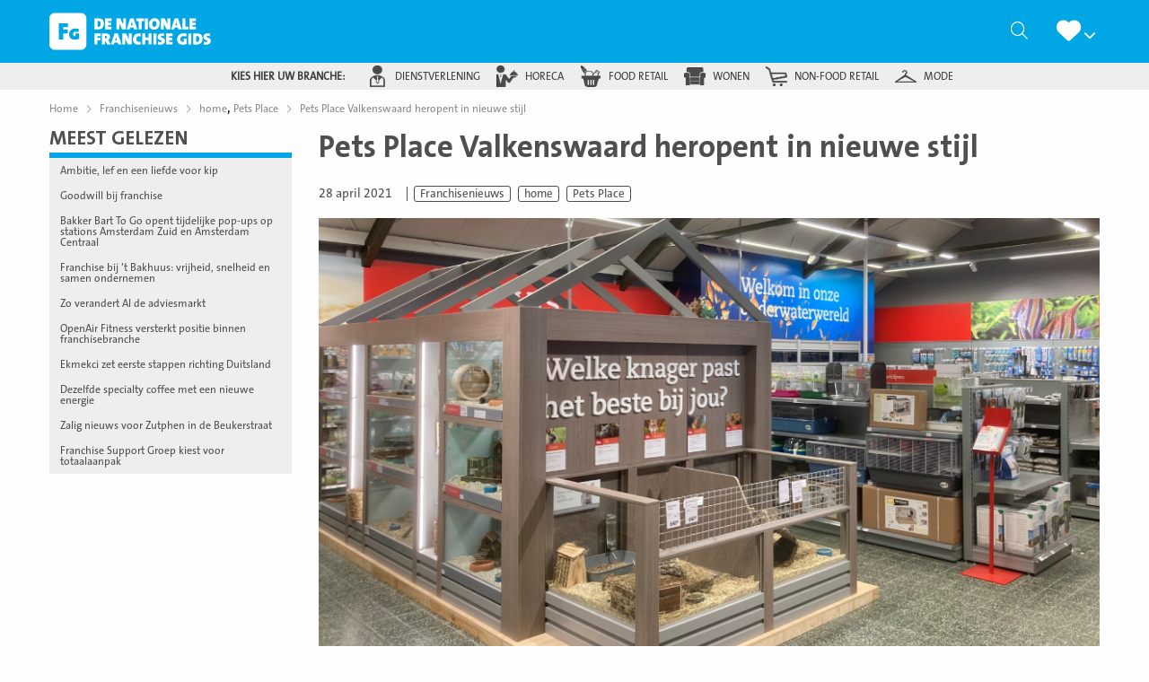

--- FILE ---
content_type: text/html; charset=UTF-8
request_url: https://denationalefranchisegids.nl/franchisenieuws/pets-place-valkenswaard-heropent-in-nieuwe-stijl/
body_size: 26376
content:
<!doctype html>
<html class="no-js" lang="nl-NL" >
	<head><meta charset="UTF-8" /><script>if(navigator.userAgent.match(/MSIE|Internet Explorer/i)||navigator.userAgent.match(/Trident\/7\..*?rv:11/i)){var href=document.location.href;if(!href.match(/[?&]nowprocket/)){if(href.indexOf("?")==-1){if(href.indexOf("#")==-1){document.location.href=href+"?nowprocket=1"}else{document.location.href=href.replace("#","?nowprocket=1#")}}else{if(href.indexOf("#")==-1){document.location.href=href+"&nowprocket=1"}else{document.location.href=href.replace("#","&nowprocket=1#")}}}}</script><script>(()=>{class RocketLazyLoadScripts{constructor(){this.v="2.0.4",this.userEvents=["keydown","keyup","mousedown","mouseup","mousemove","mouseover","mouseout","touchmove","touchstart","touchend","touchcancel","wheel","click","dblclick","input"],this.attributeEvents=["onblur","onclick","oncontextmenu","ondblclick","onfocus","onmousedown","onmouseenter","onmouseleave","onmousemove","onmouseout","onmouseover","onmouseup","onmousewheel","onscroll","onsubmit"]}async t(){this.i(),this.o(),/iP(ad|hone)/.test(navigator.userAgent)&&this.h(),this.u(),this.l(this),this.m(),this.k(this),this.p(this),this._(),await Promise.all([this.R(),this.L()]),this.lastBreath=Date.now(),this.S(this),this.P(),this.D(),this.O(),this.M(),await this.C(this.delayedScripts.normal),await this.C(this.delayedScripts.defer),await this.C(this.delayedScripts.async),await this.T(),await this.F(),await this.j(),await this.A(),window.dispatchEvent(new Event("rocket-allScriptsLoaded")),this.everythingLoaded=!0,this.lastTouchEnd&&await new Promise(t=>setTimeout(t,500-Date.now()+this.lastTouchEnd)),this.I(),this.H(),this.U(),this.W()}i(){this.CSPIssue=sessionStorage.getItem("rocketCSPIssue"),document.addEventListener("securitypolicyviolation",t=>{this.CSPIssue||"script-src-elem"!==t.violatedDirective||"data"!==t.blockedURI||(this.CSPIssue=!0,sessionStorage.setItem("rocketCSPIssue",!0))},{isRocket:!0})}o(){window.addEventListener("pageshow",t=>{this.persisted=t.persisted,this.realWindowLoadedFired=!0},{isRocket:!0}),window.addEventListener("pagehide",()=>{this.onFirstUserAction=null},{isRocket:!0})}h(){let t;function e(e){t=e}window.addEventListener("touchstart",e,{isRocket:!0}),window.addEventListener("touchend",function i(o){o.changedTouches[0]&&t.changedTouches[0]&&Math.abs(o.changedTouches[0].pageX-t.changedTouches[0].pageX)<10&&Math.abs(o.changedTouches[0].pageY-t.changedTouches[0].pageY)<10&&o.timeStamp-t.timeStamp<200&&(window.removeEventListener("touchstart",e,{isRocket:!0}),window.removeEventListener("touchend",i,{isRocket:!0}),"INPUT"===o.target.tagName&&"text"===o.target.type||(o.target.dispatchEvent(new TouchEvent("touchend",{target:o.target,bubbles:!0})),o.target.dispatchEvent(new MouseEvent("mouseover",{target:o.target,bubbles:!0})),o.target.dispatchEvent(new PointerEvent("click",{target:o.target,bubbles:!0,cancelable:!0,detail:1,clientX:o.changedTouches[0].clientX,clientY:o.changedTouches[0].clientY})),event.preventDefault()))},{isRocket:!0})}q(t){this.userActionTriggered||("mousemove"!==t.type||this.firstMousemoveIgnored?"keyup"===t.type||"mouseover"===t.type||"mouseout"===t.type||(this.userActionTriggered=!0,this.onFirstUserAction&&this.onFirstUserAction()):this.firstMousemoveIgnored=!0),"click"===t.type&&t.preventDefault(),t.stopPropagation(),t.stopImmediatePropagation(),"touchstart"===this.lastEvent&&"touchend"===t.type&&(this.lastTouchEnd=Date.now()),"click"===t.type&&(this.lastTouchEnd=0),this.lastEvent=t.type,t.composedPath&&t.composedPath()[0].getRootNode()instanceof ShadowRoot&&(t.rocketTarget=t.composedPath()[0]),this.savedUserEvents.push(t)}u(){this.savedUserEvents=[],this.userEventHandler=this.q.bind(this),this.userEvents.forEach(t=>window.addEventListener(t,this.userEventHandler,{passive:!1,isRocket:!0})),document.addEventListener("visibilitychange",this.userEventHandler,{isRocket:!0})}U(){this.userEvents.forEach(t=>window.removeEventListener(t,this.userEventHandler,{passive:!1,isRocket:!0})),document.removeEventListener("visibilitychange",this.userEventHandler,{isRocket:!0}),this.savedUserEvents.forEach(t=>{(t.rocketTarget||t.target).dispatchEvent(new window[t.constructor.name](t.type,t))})}m(){const t="return false",e=Array.from(this.attributeEvents,t=>"data-rocket-"+t),i="["+this.attributeEvents.join("],[")+"]",o="[data-rocket-"+this.attributeEvents.join("],[data-rocket-")+"]",s=(e,i,o)=>{o&&o!==t&&(e.setAttribute("data-rocket-"+i,o),e["rocket"+i]=new Function("event",o),e.setAttribute(i,t))};new MutationObserver(t=>{for(const n of t)"attributes"===n.type&&(n.attributeName.startsWith("data-rocket-")||this.everythingLoaded?n.attributeName.startsWith("data-rocket-")&&this.everythingLoaded&&this.N(n.target,n.attributeName.substring(12)):s(n.target,n.attributeName,n.target.getAttribute(n.attributeName))),"childList"===n.type&&n.addedNodes.forEach(t=>{if(t.nodeType===Node.ELEMENT_NODE)if(this.everythingLoaded)for(const i of[t,...t.querySelectorAll(o)])for(const t of i.getAttributeNames())e.includes(t)&&this.N(i,t.substring(12));else for(const e of[t,...t.querySelectorAll(i)])for(const t of e.getAttributeNames())this.attributeEvents.includes(t)&&s(e,t,e.getAttribute(t))})}).observe(document,{subtree:!0,childList:!0,attributeFilter:[...this.attributeEvents,...e]})}I(){this.attributeEvents.forEach(t=>{document.querySelectorAll("[data-rocket-"+t+"]").forEach(e=>{this.N(e,t)})})}N(t,e){const i=t.getAttribute("data-rocket-"+e);i&&(t.setAttribute(e,i),t.removeAttribute("data-rocket-"+e))}k(t){Object.defineProperty(HTMLElement.prototype,"onclick",{get(){return this.rocketonclick||null},set(e){this.rocketonclick=e,this.setAttribute(t.everythingLoaded?"onclick":"data-rocket-onclick","this.rocketonclick(event)")}})}S(t){function e(e,i){let o=e[i];e[i]=null,Object.defineProperty(e,i,{get:()=>o,set(s){t.everythingLoaded?o=s:e["rocket"+i]=o=s}})}e(document,"onreadystatechange"),e(window,"onload"),e(window,"onpageshow");try{Object.defineProperty(document,"readyState",{get:()=>t.rocketReadyState,set(e){t.rocketReadyState=e},configurable:!0}),document.readyState="loading"}catch(t){console.log("WPRocket DJE readyState conflict, bypassing")}}l(t){this.originalAddEventListener=EventTarget.prototype.addEventListener,this.originalRemoveEventListener=EventTarget.prototype.removeEventListener,this.savedEventListeners=[],EventTarget.prototype.addEventListener=function(e,i,o){o&&o.isRocket||!t.B(e,this)&&!t.userEvents.includes(e)||t.B(e,this)&&!t.userActionTriggered||e.startsWith("rocket-")||t.everythingLoaded?t.originalAddEventListener.call(this,e,i,o):(t.savedEventListeners.push({target:this,remove:!1,type:e,func:i,options:o}),"mouseenter"!==e&&"mouseleave"!==e||t.originalAddEventListener.call(this,e,t.savedUserEvents.push,o))},EventTarget.prototype.removeEventListener=function(e,i,o){o&&o.isRocket||!t.B(e,this)&&!t.userEvents.includes(e)||t.B(e,this)&&!t.userActionTriggered||e.startsWith("rocket-")||t.everythingLoaded?t.originalRemoveEventListener.call(this,e,i,o):t.savedEventListeners.push({target:this,remove:!0,type:e,func:i,options:o})}}J(t,e){this.savedEventListeners=this.savedEventListeners.filter(i=>{let o=i.type,s=i.target||window;return e!==o||t!==s||(this.B(o,s)&&(i.type="rocket-"+o),this.$(i),!1)})}H(){EventTarget.prototype.addEventListener=this.originalAddEventListener,EventTarget.prototype.removeEventListener=this.originalRemoveEventListener,this.savedEventListeners.forEach(t=>this.$(t))}$(t){t.remove?this.originalRemoveEventListener.call(t.target,t.type,t.func,t.options):this.originalAddEventListener.call(t.target,t.type,t.func,t.options)}p(t){let e;function i(e){return t.everythingLoaded?e:e.split(" ").map(t=>"load"===t||t.startsWith("load.")?"rocket-jquery-load":t).join(" ")}function o(o){function s(e){const s=o.fn[e];o.fn[e]=o.fn.init.prototype[e]=function(){return this[0]===window&&t.userActionTriggered&&("string"==typeof arguments[0]||arguments[0]instanceof String?arguments[0]=i(arguments[0]):"object"==typeof arguments[0]&&Object.keys(arguments[0]).forEach(t=>{const e=arguments[0][t];delete arguments[0][t],arguments[0][i(t)]=e})),s.apply(this,arguments),this}}if(o&&o.fn&&!t.allJQueries.includes(o)){const e={DOMContentLoaded:[],"rocket-DOMContentLoaded":[]};for(const t in e)document.addEventListener(t,()=>{e[t].forEach(t=>t())},{isRocket:!0});o.fn.ready=o.fn.init.prototype.ready=function(i){function s(){parseInt(o.fn.jquery)>2?setTimeout(()=>i.bind(document)(o)):i.bind(document)(o)}return"function"==typeof i&&(t.realDomReadyFired?!t.userActionTriggered||t.fauxDomReadyFired?s():e["rocket-DOMContentLoaded"].push(s):e.DOMContentLoaded.push(s)),o([])},s("on"),s("one"),s("off"),t.allJQueries.push(o)}e=o}t.allJQueries=[],o(window.jQuery),Object.defineProperty(window,"jQuery",{get:()=>e,set(t){o(t)}})}P(){const t=new Map;document.write=document.writeln=function(e){const i=document.currentScript,o=document.createRange(),s=i.parentElement;let n=t.get(i);void 0===n&&(n=i.nextSibling,t.set(i,n));const c=document.createDocumentFragment();o.setStart(c,0),c.appendChild(o.createContextualFragment(e)),s.insertBefore(c,n)}}async R(){return new Promise(t=>{this.userActionTriggered?t():this.onFirstUserAction=t})}async L(){return new Promise(t=>{document.addEventListener("DOMContentLoaded",()=>{this.realDomReadyFired=!0,t()},{isRocket:!0})})}async j(){return this.realWindowLoadedFired?Promise.resolve():new Promise(t=>{window.addEventListener("load",t,{isRocket:!0})})}M(){this.pendingScripts=[];this.scriptsMutationObserver=new MutationObserver(t=>{for(const e of t)e.addedNodes.forEach(t=>{"SCRIPT"!==t.tagName||t.noModule||t.isWPRocket||this.pendingScripts.push({script:t,promise:new Promise(e=>{const i=()=>{const i=this.pendingScripts.findIndex(e=>e.script===t);i>=0&&this.pendingScripts.splice(i,1),e()};t.addEventListener("load",i,{isRocket:!0}),t.addEventListener("error",i,{isRocket:!0}),setTimeout(i,1e3)})})})}),this.scriptsMutationObserver.observe(document,{childList:!0,subtree:!0})}async F(){await this.X(),this.pendingScripts.length?(await this.pendingScripts[0].promise,await this.F()):this.scriptsMutationObserver.disconnect()}D(){this.delayedScripts={normal:[],async:[],defer:[]},document.querySelectorAll("script[type$=rocketlazyloadscript]").forEach(t=>{t.hasAttribute("data-rocket-src")?t.hasAttribute("async")&&!1!==t.async?this.delayedScripts.async.push(t):t.hasAttribute("defer")&&!1!==t.defer||"module"===t.getAttribute("data-rocket-type")?this.delayedScripts.defer.push(t):this.delayedScripts.normal.push(t):this.delayedScripts.normal.push(t)})}async _(){await this.L();let t=[];document.querySelectorAll("script[type$=rocketlazyloadscript][data-rocket-src]").forEach(e=>{let i=e.getAttribute("data-rocket-src");if(i&&!i.startsWith("data:")){i.startsWith("//")&&(i=location.protocol+i);try{const o=new URL(i).origin;o!==location.origin&&t.push({src:o,crossOrigin:e.crossOrigin||"module"===e.getAttribute("data-rocket-type")})}catch(t){}}}),t=[...new Map(t.map(t=>[JSON.stringify(t),t])).values()],this.Y(t,"preconnect")}async G(t){if(await this.K(),!0!==t.noModule||!("noModule"in HTMLScriptElement.prototype))return new Promise(e=>{let i;function o(){(i||t).setAttribute("data-rocket-status","executed"),e()}try{if(navigator.userAgent.includes("Firefox/")||""===navigator.vendor||this.CSPIssue)i=document.createElement("script"),[...t.attributes].forEach(t=>{let e=t.nodeName;"type"!==e&&("data-rocket-type"===e&&(e="type"),"data-rocket-src"===e&&(e="src"),i.setAttribute(e,t.nodeValue))}),t.text&&(i.text=t.text),t.nonce&&(i.nonce=t.nonce),i.hasAttribute("src")?(i.addEventListener("load",o,{isRocket:!0}),i.addEventListener("error",()=>{i.setAttribute("data-rocket-status","failed-network"),e()},{isRocket:!0}),setTimeout(()=>{i.isConnected||e()},1)):(i.text=t.text,o()),i.isWPRocket=!0,t.parentNode.replaceChild(i,t);else{const i=t.getAttribute("data-rocket-type"),s=t.getAttribute("data-rocket-src");i?(t.type=i,t.removeAttribute("data-rocket-type")):t.removeAttribute("type"),t.addEventListener("load",o,{isRocket:!0}),t.addEventListener("error",i=>{this.CSPIssue&&i.target.src.startsWith("data:")?(console.log("WPRocket: CSP fallback activated"),t.removeAttribute("src"),this.G(t).then(e)):(t.setAttribute("data-rocket-status","failed-network"),e())},{isRocket:!0}),s?(t.fetchPriority="high",t.removeAttribute("data-rocket-src"),t.src=s):t.src="data:text/javascript;base64,"+window.btoa(unescape(encodeURIComponent(t.text)))}}catch(i){t.setAttribute("data-rocket-status","failed-transform"),e()}});t.setAttribute("data-rocket-status","skipped")}async C(t){const e=t.shift();return e?(e.isConnected&&await this.G(e),this.C(t)):Promise.resolve()}O(){this.Y([...this.delayedScripts.normal,...this.delayedScripts.defer,...this.delayedScripts.async],"preload")}Y(t,e){this.trash=this.trash||[];let i=!0;var o=document.createDocumentFragment();t.forEach(t=>{const s=t.getAttribute&&t.getAttribute("data-rocket-src")||t.src;if(s&&!s.startsWith("data:")){const n=document.createElement("link");n.href=s,n.rel=e,"preconnect"!==e&&(n.as="script",n.fetchPriority=i?"high":"low"),t.getAttribute&&"module"===t.getAttribute("data-rocket-type")&&(n.crossOrigin=!0),t.crossOrigin&&(n.crossOrigin=t.crossOrigin),t.integrity&&(n.integrity=t.integrity),t.nonce&&(n.nonce=t.nonce),o.appendChild(n),this.trash.push(n),i=!1}}),document.head.appendChild(o)}W(){this.trash.forEach(t=>t.remove())}async T(){try{document.readyState="interactive"}catch(t){}this.fauxDomReadyFired=!0;try{await this.K(),this.J(document,"readystatechange"),document.dispatchEvent(new Event("rocket-readystatechange")),await this.K(),document.rocketonreadystatechange&&document.rocketonreadystatechange(),await this.K(),this.J(document,"DOMContentLoaded"),document.dispatchEvent(new Event("rocket-DOMContentLoaded")),await this.K(),this.J(window,"DOMContentLoaded"),window.dispatchEvent(new Event("rocket-DOMContentLoaded"))}catch(t){console.error(t)}}async A(){try{document.readyState="complete"}catch(t){}try{await this.K(),this.J(document,"readystatechange"),document.dispatchEvent(new Event("rocket-readystatechange")),await this.K(),document.rocketonreadystatechange&&document.rocketonreadystatechange(),await this.K(),this.J(window,"load"),window.dispatchEvent(new Event("rocket-load")),await this.K(),window.rocketonload&&window.rocketonload(),await this.K(),this.allJQueries.forEach(t=>t(window).trigger("rocket-jquery-load")),await this.K(),this.J(window,"pageshow");const t=new Event("rocket-pageshow");t.persisted=this.persisted,window.dispatchEvent(t),await this.K(),window.rocketonpageshow&&window.rocketonpageshow({persisted:this.persisted})}catch(t){console.error(t)}}async K(){Date.now()-this.lastBreath>45&&(await this.X(),this.lastBreath=Date.now())}async X(){return document.hidden?new Promise(t=>setTimeout(t)):new Promise(t=>requestAnimationFrame(t))}B(t,e){return e===document&&"readystatechange"===t||(e===document&&"DOMContentLoaded"===t||(e===window&&"DOMContentLoaded"===t||(e===window&&"load"===t||e===window&&"pageshow"===t)))}static run(){(new RocketLazyLoadScripts).t()}}RocketLazyLoadScripts.run()})();</script>
		
		<meta name="viewport" content="width=device-width, initial-scale=1.0" />		<link rel="shortcut icon" type="image/png" href="https://denationalefranchisegids.nl/wp-content/themes/stuurlui/assets/img/nfg-favicon.png" /><meta name='robots' content='index, follow, max-image-preview:large, max-snippet:-1, max-video-preview:-1' />

<!-- Google Tag Manager for WordPress by gtm4wp.com -->
<script data-cfasync="false" data-pagespeed-no-defer>
	var gtm4wp_datalayer_name = "dataLayer";
	var dataLayer = dataLayer || [];
</script>
<!-- End Google Tag Manager for WordPress by gtm4wp.com -->
	<!-- This site is optimized with the Yoast SEO Premium plugin v26.7 (Yoast SEO v26.7) - https://yoast.com/wordpress/plugins/seo/ -->
	<title>Pets Place Valkenswaard heropent in nieuwe stijl - De Nationale Franchise Gids</title>
	<meta name="description" content="Pets Place Valkenswaard heropent in nieuwe stijl" />
	<link rel="canonical" href="https://denationalefranchisegids.nl/franchisenieuws/pets-place-valkenswaard-heropent-in-nieuwe-stijl/" />
	<meta property="og:locale" content="nl_NL" />
	<meta property="og:type" content="article" />
	<meta property="og:title" content="Pets Place Valkenswaard heropent in nieuwe stijl" />
	<meta property="og:description" content="Dierenspeciaalzaak Pets Place heropende na een intensieve verbouwing op 28 april jl. de deuren van zijn XL winkel in Valkenswaard. De vernieuwde winkel is ruim ingedeeld en heeft een uitgebreid assortiment en winkeloppervlak gekregen. Ook is er een aparte was- en trimsalon voor honden, de &#8216;Dogwash&#8217;. De verbouwing in Valkenswaard is onderdeel van de landelijke [&hellip;]" />
	<meta property="og:url" content="https://denationalefranchisegids.nl/franchisenieuws/pets-place-valkenswaard-heropent-in-nieuwe-stijl/" />
	<meta property="og:site_name" content="De Nationale Franchise Gids" />
	<meta property="article:modified_time" content="2022-01-25T08:26:11+00:00" />
	<meta property="og:image" content="https://denationalefranchisegids.nl/wp-content/uploads/2021/12/Pets_Place_Valkenswaard.jpg" />
	<meta property="og:image:width" content="900" />
	<meta property="og:image:height" content="507" />
	<meta property="og:image:type" content="image/jpeg" />
	<meta name="twitter:card" content="summary_large_image" />
	<meta name="twitter:label1" content="Geschatte leestijd" />
	<meta name="twitter:data1" content="2 minuten" />
	<script type="application/ld+json" class="yoast-schema-graph">{"@context":"https://schema.org","@graph":[{"@type":"WebPage","@id":"https://denationalefranchisegids.nl/franchisenieuws/pets-place-valkenswaard-heropent-in-nieuwe-stijl/","url":"https://denationalefranchisegids.nl/franchisenieuws/pets-place-valkenswaard-heropent-in-nieuwe-stijl/","name":"Pets Place Valkenswaard heropent in nieuwe stijl - De Nationale Franchise Gids","isPartOf":{"@id":"https://denationalefranchisegids.nl/#website"},"primaryImageOfPage":{"@id":"https://denationalefranchisegids.nl/franchisenieuws/pets-place-valkenswaard-heropent-in-nieuwe-stijl/#primaryimage"},"image":{"@id":"https://denationalefranchisegids.nl/franchisenieuws/pets-place-valkenswaard-heropent-in-nieuwe-stijl/#primaryimage"},"thumbnailUrl":"https://denationalefranchisegids.nl/wp-content/smush-webp/2021/12/Pets_Place_Valkenswaard.jpg.webp","datePublished":"2021-04-28T12:01:09+00:00","dateModified":"2022-01-25T08:26:11+00:00","breadcrumb":{"@id":"https://denationalefranchisegids.nl/franchisenieuws/pets-place-valkenswaard-heropent-in-nieuwe-stijl/#breadcrumb"},"inLanguage":"nl-NL","potentialAction":[{"@type":"ReadAction","target":["https://denationalefranchisegids.nl/franchisenieuws/pets-place-valkenswaard-heropent-in-nieuwe-stijl/"]}]},{"@type":"ImageObject","inLanguage":"nl-NL","@id":"https://denationalefranchisegids.nl/franchisenieuws/pets-place-valkenswaard-heropent-in-nieuwe-stijl/#primaryimage","url":"https://denationalefranchisegids.nl/wp-content/smush-webp/2021/12/Pets_Place_Valkenswaard.jpg.webp","contentUrl":"https://denationalefranchisegids.nl/wp-content/smush-webp/2021/12/Pets_Place_Valkenswaard.jpg.webp","width":900,"height":507},{"@type":"BreadcrumbList","@id":"https://denationalefranchisegids.nl/franchisenieuws/pets-place-valkenswaard-heropent-in-nieuwe-stijl/#breadcrumb","itemListElement":[{"@type":"ListItem","position":1,"name":"Home","item":"https://denationalefranchisegids.nl/"},{"@type":"ListItem","position":2,"name":"Pets Place Valkenswaard heropent in nieuwe stijl"}]},{"@type":"WebSite","@id":"https://denationalefranchisegids.nl/#website","url":"https://denationalefranchisegids.nl/","name":"De Nationale Franchise Gids","description":"","potentialAction":[{"@type":"SearchAction","target":{"@type":"EntryPoint","urlTemplate":"https://denationalefranchisegids.nl/?s={search_term_string}"},"query-input":{"@type":"PropertyValueSpecification","valueRequired":true,"valueName":"search_term_string"}}],"inLanguage":"nl-NL"}]}</script>
	<!-- / Yoast SEO Premium plugin. -->


<link rel='dns-prefetch' href='//cdnjs.cloudflare.com' />

<link rel="alternate" type="application/rss+xml" title="De Nationale Franchise Gids &raquo; feed" href="https://denationalefranchisegids.nl/feed/" />
<link rel="alternate" type="application/rss+xml" title="De Nationale Franchise Gids &raquo; reacties feed" href="https://denationalefranchisegids.nl/comments/feed/" />
<link rel="alternate" type="application/rss+xml" title="De Nationale Franchise Gids &raquo; Pets Place Valkenswaard heropent in nieuwe stijl reacties feed" href="https://denationalefranchisegids.nl/franchisenieuws/pets-place-valkenswaard-heropent-in-nieuwe-stijl/feed/" />
<link rel="alternate" title="oEmbed (JSON)" type="application/json+oembed" href="https://denationalefranchisegids.nl/wp-json/oembed/1.0/embed?url=https%3A%2F%2Fdenationalefranchisegids.nl%2Ffranchisenieuws%2Fpets-place-valkenswaard-heropent-in-nieuwe-stijl%2F" />
<link rel="alternate" title="oEmbed (XML)" type="text/xml+oembed" href="https://denationalefranchisegids.nl/wp-json/oembed/1.0/embed?url=https%3A%2F%2Fdenationalefranchisegids.nl%2Ffranchisenieuws%2Fpets-place-valkenswaard-heropent-in-nieuwe-stijl%2F&#038;format=xml" />
<style id='wp-img-auto-sizes-contain-inline-css' type='text/css'>
img:is([sizes=auto i],[sizes^="auto," i]){contain-intrinsic-size:3000px 1500px}
/*# sourceURL=wp-img-auto-sizes-contain-inline-css */
</style>
<style id='classic-theme-styles-inline-css' type='text/css'>
/*! This file is auto-generated */
.wp-block-button__link{color:#fff;background-color:#32373c;border-radius:9999px;box-shadow:none;text-decoration:none;padding:calc(.667em + 2px) calc(1.333em + 2px);font-size:1.125em}.wp-block-file__button{background:#32373c;color:#fff;text-decoration:none}
/*# sourceURL=/wp-includes/css/classic-themes.min.css */
</style>
<link data-minify="1" rel='stylesheet' id='style-css' href='https://denationalefranchisegids.nl/wp-content/cache/min/1/wp-content/themes/stuurlui/assets/css/style.min.css?ver=1768366058' type='text/css' media='all' />
<script data-minify="1" type="text/javascript" data-cookieconsent="ignore" src="https://denationalefranchisegids.nl/wp-content/cache/min/1/ajax/libs/jquery/3.6.0/jquery.min.js?ver=1768366058" id="jquery-js"></script>
<link rel="https://api.w.org/" href="https://denationalefranchisegids.nl/wp-json/" /><link rel="alternate" title="JSON" type="application/json" href="https://denationalefranchisegids.nl/wp-json/wp/v2/news/46667" /><link rel="EditURI" type="application/rsd+xml" title="RSD" href="https://denationalefranchisegids.nl/xmlrpc.php?rsd" />
<meta name="generator" content="WordPress 6.9" />
<link rel='shortlink' href='https://denationalefranchisegids.nl/?p=46667' />

<!-- Google Tag Manager for WordPress by gtm4wp.com -->
<!-- GTM Container placement set to footer -->
<script data-cfasync="false" data-pagespeed-no-defer type="text/javascript">
	var dataLayer_content = {"pagePostType":"news","pagePostType2":"single-news","pagePostAuthor":"StuurluiDevelopment"};
	dataLayer.push( dataLayer_content );
</script>
<script type="rocketlazyloadscript" data-cfasync="false" data-pagespeed-no-defer data-rocket-type="text/javascript">
(function(w,d,s,l,i){w[l]=w[l]||[];w[l].push({'gtm.start':
new Date().getTime(),event:'gtm.js'});var f=d.getElementsByTagName(s)[0],
j=d.createElement(s),dl=l!='dataLayer'?'&l='+l:'';j.async=true;j.src=
'//www.googletagmanager.com/gtm.js?id='+i+dl;f.parentNode.insertBefore(j,f);
})(window,document,'script','dataLayer','GTM-MSRQKNN');
</script>
<!-- End Google Tag Manager for WordPress by gtm4wp.com -->		<script>
			(function($) {
				$(document).on('facetwp-loaded', function() {
					if( 'undefined' !== typeof FWP.extras.sort ){
						$('.facetwp-sort-radio input:radio[name="sort"]').filter( '[value="'+FWP.extras.sort+'"]' ).prop( 'checked', true );
					}
				});
				// Sorting
				$(document).on('click', '.facetwp-sort-radio .sorting-label', function() {
					FWP.extras.sort = $(this).prev( 'input' ).val();
					FWP.soft_refresh = true;
					FWP.autoload();
				});
			})(jQuery);
		</script>
				<style type="text/css" id="wp-custom-css">
			/* Popup */
.onw-popup {
    position: fixed;
    left: 25px;
    bottom: 25px;
    z-index: 99999999;
    background-color: #afca12;
    color: #ffffff;
    max-width: 230px;
    padding: 20px;
    border-radius: 7px;
}

.onw-popup h2, .onw-exit-popup p {
    width: 100%;
}

.onw-popup .onw-popup-link {
    display: flex;
    flex-wrap: wrap;
    text-align: center;
    color: #212121;
    text-decoration: none!important;
    font-size: 1.15em;
    cursor: pointer;
}

.onw-close-popup {
    position: absolute;
    left: 100%;
    top: 0;
    line-height: 20px;
    width: 20px;
    height: 20px;
    text-align: center;
    font-size: 0.76em;
    background-color: transparent;
    cursor: pointer;
    color: #9c9c9c;
}

.onw-close-popup:hover {
    background-color: #e81123;
    color: #ffffff;
    text-shadow: 0 0 0 #ffffff;
}

.onw-inner-popup * {
    color: inherit;
}

.onw-inner-popup .btn {
    color: #afca12;
    font-weight: 600;
    background-color: #ffffff;
    border-color: #ffffff;
    width: 100%;
    font-size: 1.2em;
}

.onw-inner-popup hr {
    border-color: #ffffff;
    margin: 15px 10px;
}

.onw-inner-popup h3 {
    text-transform: none;
    font-weight: 400;
    font-family: inherit;
    font-size: 1em;
    padding: 0 10px;
}

.onw-inner-popup h3 strong {
    font-size: 1.3em;
    font-weight: inherit;
}

.onw-popup p {
    font-size: 0.85em;
}

@media (max-width: 767px) {
    .onw-popup {
        width: 100%;
        bottom: 15px;
        left: 15px;
        top: unset;
        transform: none;
    }
}
/* END Popup */		</style>
		<noscript><style id="rocket-lazyload-nojs-css">.rll-youtube-player, [data-lazy-src]{display:none !important;}</style></noscript>		<!-- Sentry Error Logging -->
		<script type="rocketlazyloadscript">
		window.onpageshow = function (event) {
			if ( event.persisted ) {
				window.location.reload(); //reload page if it has been loaded from cache
			}
		};
		</script>
	<style id='global-styles-inline-css' type='text/css'>
:root{--wp--preset--aspect-ratio--square: 1;--wp--preset--aspect-ratio--4-3: 4/3;--wp--preset--aspect-ratio--3-4: 3/4;--wp--preset--aspect-ratio--3-2: 3/2;--wp--preset--aspect-ratio--2-3: 2/3;--wp--preset--aspect-ratio--16-9: 16/9;--wp--preset--aspect-ratio--9-16: 9/16;--wp--preset--color--black: #000000;--wp--preset--color--cyan-bluish-gray: #abb8c3;--wp--preset--color--white: #ffffff;--wp--preset--color--pale-pink: #f78da7;--wp--preset--color--vivid-red: #cf2e2e;--wp--preset--color--luminous-vivid-orange: #ff6900;--wp--preset--color--luminous-vivid-amber: #fcb900;--wp--preset--color--light-green-cyan: #7bdcb5;--wp--preset--color--vivid-green-cyan: #00d084;--wp--preset--color--pale-cyan-blue: #8ed1fc;--wp--preset--color--vivid-cyan-blue: #0693e3;--wp--preset--color--vivid-purple: #9b51e0;--wp--preset--gradient--vivid-cyan-blue-to-vivid-purple: linear-gradient(135deg,rgb(6,147,227) 0%,rgb(155,81,224) 100%);--wp--preset--gradient--light-green-cyan-to-vivid-green-cyan: linear-gradient(135deg,rgb(122,220,180) 0%,rgb(0,208,130) 100%);--wp--preset--gradient--luminous-vivid-amber-to-luminous-vivid-orange: linear-gradient(135deg,rgb(252,185,0) 0%,rgb(255,105,0) 100%);--wp--preset--gradient--luminous-vivid-orange-to-vivid-red: linear-gradient(135deg,rgb(255,105,0) 0%,rgb(207,46,46) 100%);--wp--preset--gradient--very-light-gray-to-cyan-bluish-gray: linear-gradient(135deg,rgb(238,238,238) 0%,rgb(169,184,195) 100%);--wp--preset--gradient--cool-to-warm-spectrum: linear-gradient(135deg,rgb(74,234,220) 0%,rgb(151,120,209) 20%,rgb(207,42,186) 40%,rgb(238,44,130) 60%,rgb(251,105,98) 80%,rgb(254,248,76) 100%);--wp--preset--gradient--blush-light-purple: linear-gradient(135deg,rgb(255,206,236) 0%,rgb(152,150,240) 100%);--wp--preset--gradient--blush-bordeaux: linear-gradient(135deg,rgb(254,205,165) 0%,rgb(254,45,45) 50%,rgb(107,0,62) 100%);--wp--preset--gradient--luminous-dusk: linear-gradient(135deg,rgb(255,203,112) 0%,rgb(199,81,192) 50%,rgb(65,88,208) 100%);--wp--preset--gradient--pale-ocean: linear-gradient(135deg,rgb(255,245,203) 0%,rgb(182,227,212) 50%,rgb(51,167,181) 100%);--wp--preset--gradient--electric-grass: linear-gradient(135deg,rgb(202,248,128) 0%,rgb(113,206,126) 100%);--wp--preset--gradient--midnight: linear-gradient(135deg,rgb(2,3,129) 0%,rgb(40,116,252) 100%);--wp--preset--font-size--small: 13px;--wp--preset--font-size--medium: 20px;--wp--preset--font-size--large: 36px;--wp--preset--font-size--x-large: 42px;--wp--preset--spacing--20: 0.44rem;--wp--preset--spacing--30: 0.67rem;--wp--preset--spacing--40: 1rem;--wp--preset--spacing--50: 1.5rem;--wp--preset--spacing--60: 2.25rem;--wp--preset--spacing--70: 3.38rem;--wp--preset--spacing--80: 5.06rem;--wp--preset--shadow--natural: 6px 6px 9px rgba(0, 0, 0, 0.2);--wp--preset--shadow--deep: 12px 12px 50px rgba(0, 0, 0, 0.4);--wp--preset--shadow--sharp: 6px 6px 0px rgba(0, 0, 0, 0.2);--wp--preset--shadow--outlined: 6px 6px 0px -3px rgb(255, 255, 255), 6px 6px rgb(0, 0, 0);--wp--preset--shadow--crisp: 6px 6px 0px rgb(0, 0, 0);}:where(.is-layout-flex){gap: 0.5em;}:where(.is-layout-grid){gap: 0.5em;}body .is-layout-flex{display: flex;}.is-layout-flex{flex-wrap: wrap;align-items: center;}.is-layout-flex > :is(*, div){margin: 0;}body .is-layout-grid{display: grid;}.is-layout-grid > :is(*, div){margin: 0;}:where(.wp-block-columns.is-layout-flex){gap: 2em;}:where(.wp-block-columns.is-layout-grid){gap: 2em;}:where(.wp-block-post-template.is-layout-flex){gap: 1.25em;}:where(.wp-block-post-template.is-layout-grid){gap: 1.25em;}.has-black-color{color: var(--wp--preset--color--black) !important;}.has-cyan-bluish-gray-color{color: var(--wp--preset--color--cyan-bluish-gray) !important;}.has-white-color{color: var(--wp--preset--color--white) !important;}.has-pale-pink-color{color: var(--wp--preset--color--pale-pink) !important;}.has-vivid-red-color{color: var(--wp--preset--color--vivid-red) !important;}.has-luminous-vivid-orange-color{color: var(--wp--preset--color--luminous-vivid-orange) !important;}.has-luminous-vivid-amber-color{color: var(--wp--preset--color--luminous-vivid-amber) !important;}.has-light-green-cyan-color{color: var(--wp--preset--color--light-green-cyan) !important;}.has-vivid-green-cyan-color{color: var(--wp--preset--color--vivid-green-cyan) !important;}.has-pale-cyan-blue-color{color: var(--wp--preset--color--pale-cyan-blue) !important;}.has-vivid-cyan-blue-color{color: var(--wp--preset--color--vivid-cyan-blue) !important;}.has-vivid-purple-color{color: var(--wp--preset--color--vivid-purple) !important;}.has-black-background-color{background-color: var(--wp--preset--color--black) !important;}.has-cyan-bluish-gray-background-color{background-color: var(--wp--preset--color--cyan-bluish-gray) !important;}.has-white-background-color{background-color: var(--wp--preset--color--white) !important;}.has-pale-pink-background-color{background-color: var(--wp--preset--color--pale-pink) !important;}.has-vivid-red-background-color{background-color: var(--wp--preset--color--vivid-red) !important;}.has-luminous-vivid-orange-background-color{background-color: var(--wp--preset--color--luminous-vivid-orange) !important;}.has-luminous-vivid-amber-background-color{background-color: var(--wp--preset--color--luminous-vivid-amber) !important;}.has-light-green-cyan-background-color{background-color: var(--wp--preset--color--light-green-cyan) !important;}.has-vivid-green-cyan-background-color{background-color: var(--wp--preset--color--vivid-green-cyan) !important;}.has-pale-cyan-blue-background-color{background-color: var(--wp--preset--color--pale-cyan-blue) !important;}.has-vivid-cyan-blue-background-color{background-color: var(--wp--preset--color--vivid-cyan-blue) !important;}.has-vivid-purple-background-color{background-color: var(--wp--preset--color--vivid-purple) !important;}.has-black-border-color{border-color: var(--wp--preset--color--black) !important;}.has-cyan-bluish-gray-border-color{border-color: var(--wp--preset--color--cyan-bluish-gray) !important;}.has-white-border-color{border-color: var(--wp--preset--color--white) !important;}.has-pale-pink-border-color{border-color: var(--wp--preset--color--pale-pink) !important;}.has-vivid-red-border-color{border-color: var(--wp--preset--color--vivid-red) !important;}.has-luminous-vivid-orange-border-color{border-color: var(--wp--preset--color--luminous-vivid-orange) !important;}.has-luminous-vivid-amber-border-color{border-color: var(--wp--preset--color--luminous-vivid-amber) !important;}.has-light-green-cyan-border-color{border-color: var(--wp--preset--color--light-green-cyan) !important;}.has-vivid-green-cyan-border-color{border-color: var(--wp--preset--color--vivid-green-cyan) !important;}.has-pale-cyan-blue-border-color{border-color: var(--wp--preset--color--pale-cyan-blue) !important;}.has-vivid-cyan-blue-border-color{border-color: var(--wp--preset--color--vivid-cyan-blue) !important;}.has-vivid-purple-border-color{border-color: var(--wp--preset--color--vivid-purple) !important;}.has-vivid-cyan-blue-to-vivid-purple-gradient-background{background: var(--wp--preset--gradient--vivid-cyan-blue-to-vivid-purple) !important;}.has-light-green-cyan-to-vivid-green-cyan-gradient-background{background: var(--wp--preset--gradient--light-green-cyan-to-vivid-green-cyan) !important;}.has-luminous-vivid-amber-to-luminous-vivid-orange-gradient-background{background: var(--wp--preset--gradient--luminous-vivid-amber-to-luminous-vivid-orange) !important;}.has-luminous-vivid-orange-to-vivid-red-gradient-background{background: var(--wp--preset--gradient--luminous-vivid-orange-to-vivid-red) !important;}.has-very-light-gray-to-cyan-bluish-gray-gradient-background{background: var(--wp--preset--gradient--very-light-gray-to-cyan-bluish-gray) !important;}.has-cool-to-warm-spectrum-gradient-background{background: var(--wp--preset--gradient--cool-to-warm-spectrum) !important;}.has-blush-light-purple-gradient-background{background: var(--wp--preset--gradient--blush-light-purple) !important;}.has-blush-bordeaux-gradient-background{background: var(--wp--preset--gradient--blush-bordeaux) !important;}.has-luminous-dusk-gradient-background{background: var(--wp--preset--gradient--luminous-dusk) !important;}.has-pale-ocean-gradient-background{background: var(--wp--preset--gradient--pale-ocean) !important;}.has-electric-grass-gradient-background{background: var(--wp--preset--gradient--electric-grass) !important;}.has-midnight-gradient-background{background: var(--wp--preset--gradient--midnight) !important;}.has-small-font-size{font-size: var(--wp--preset--font-size--small) !important;}.has-medium-font-size{font-size: var(--wp--preset--font-size--medium) !important;}.has-large-font-size{font-size: var(--wp--preset--font-size--large) !important;}.has-x-large-font-size{font-size: var(--wp--preset--font-size--x-large) !important;}
/*# sourceURL=global-styles-inline-css */
</style>
<meta name="generator" content="WP Rocket 3.20.3" data-wpr-features="wpr_delay_js wpr_defer_js wpr_minify_js wpr_lazyload_images wpr_lazyload_iframes wpr_image_dimensions wpr_minify_css wpr_preload_links wpr_desktop" /></head>
	<body class="wp-singular news-template-default single single-news postid-46667 wp-theme-stuurlui" >
		<a href="#main" class="skiplink">Naar de hoofd content</a>
		<a href="#menu" class="skiplink">Naar navigatie</a>
		<div data-rocket-location-hash="2e534a410933e94bb5150a72e82b8f57" class="overlay">
		</div>

		<!-- header -->
		<header data-rocket-location-hash="376287218b6ead3b5b6fc67b7e0c0376">
			<div data-rocket-location-hash="348aaacd15b598709ee6757af5aaa30b" class="header-content">
				<div data-rocket-location-hash="a04579897a076558173c718436eeec50" class="top">
					<div data-rocket-location-hash="886052d89aa58b7a0d9180233ecfb60b" class="row">
						<div class="vertical-align column large-12 medium-12 small-12">
							<div class="menutoggle" data-hide-for="large" style="display: none;">
								<button class="menu-icon" type="button" data-toggle="menu">
									<i class="far fa-bars"></i>
									<i class="far fa-times"></i>
									<span class="screen-reader-text">Menu</span>
								</button>
							</div>
							<a id="logo" href="https://denationalefranchisegids.nl">De Nationale Franchise Gids</a>
							<nav id="menu" aria-label="Main menu" style="visibility: hidden;">
								<ul id="menu-main" class="vertical large-horizontal menu" data-closing-time="250" data-responsive-menu="accordion medium-dropdown" data-back-button='<li class="js-drilldown-back"><a href="javascript:void(0);">Terug</a></li>'><li id="menu-item-59781" class="fullwidth menu-item menu-item-type-post_type menu-item-object-page menu-item-has-children menu-item-59781"><a href="https://denationalefranchisegids.nl/franchise-formules/">FRANCHISES</a>
<ul class="vertical menu">
<li class="no-arrow">
<div class="submenu-items-wrap">
<ul class="vertical menu">
	<li id="menu-item-58114" class="menu-item menu-item-type-taxonomy menu-item-object-category menu-item-has-children menu-item-58114"><a href="https://denationalefranchisegids.nl/dienstverlening/">Dienstverlening</a>
	<ul class="vertical menu">
<li class="no-arrow">
<div class="submenu-items-wrap">
<ul class="vertical menu">
		<li id="menu-item-90991" class="menu-item menu-item-type-post_type menu-item-object-post menu-item-90991"><a href="https://denationalefranchisegids.nl/dienstverlening/coaching-training/businesscoach-nederland/">BusinessCoach Nederland</a></li>
		<li id="menu-item-79006" class="menu-item menu-item-type-post_type menu-item-object-post menu-item-79006"><a href="https://denationalefranchisegids.nl/dienstverlening/de-steenmasters/">DE STEENMASTERS</a></li>
		<li id="menu-item-58341" class="menu-item menu-item-type-post_type menu-item-object-post menu-item-58341"><a href="https://denationalefranchisegids.nl/dienstverlening/filta-environmental/">Filta Environmental</a></li>
		<li id="menu-item-83799" class="menu-item menu-item-type-post_type menu-item-object-post menu-item-83799"><a href="https://denationalefranchisegids.nl/dienstverlening/inxpress/">InXpress</a></li>
		<li id="menu-item-83798" class="menu-item menu-item-type-post_type menu-item-object-post menu-item-83798"><a href="https://denationalefranchisegids.nl/dienstverlening/olympia-uitzendbureau/">Olympia Uitzendbureau</a></li>
		<li id="menu-item-85058" class="menu-item menu-item-type-post_type menu-item-object-post menu-item-85058"><a href="https://denationalefranchisegids.nl/dienstverlening/private-gym/">Private Gym</a></li>
		<li id="menu-item-58115" class="last menu-item menu-item-type-taxonomy menu-item-object-category menu-item-58115"><a href="https://denationalefranchisegids.nl/dienstverlening/">Alle dienstverlening</a></li>

	</ul>
</div>
</li>
</ul>
</li>
	<li id="menu-item-58116" class="menu-item menu-item-type-taxonomy menu-item-object-category menu-item-has-children menu-item-58116"><a href="https://denationalefranchisegids.nl/food/">Food</a>
	<ul class="vertical menu">
<li class="no-arrow">
<div class="submenu-items-wrap">
<ul class="vertical menu">
		<li id="menu-item-71834" class="menu-item menu-item-type-post_type menu-item-object-post menu-item-71834"><a href="https://denationalefranchisegids.nl/horeca/koffiebars-lunchroom/backwerk/">backWERK</a></li>
		<li id="menu-item-58143" class="menu-item menu-item-type-post_type menu-item-object-post menu-item-58143"><a href="https://denationalefranchisegids.nl/food/bakker-bart/">Bakker Bart</a></li>
		<li id="menu-item-58356" class="menu-item menu-item-type-post_type menu-item-object-post menu-item-58356"><a href="https://denationalefranchisegids.nl/horeca/eazie/">eazie</a></li>
		<li id="menu-item-87847" class="menu-item menu-item-type-post_type menu-item-object-post menu-item-87847"><a href="https://denationalefranchisegids.nl/horeca/kipperij-franchise/">Kipperij</a></li>
		<li id="menu-item-94377" class="menu-item menu-item-type-post_type menu-item-object-post menu-item-94377"><a href="https://denationalefranchisegids.nl/food/leonidas/">Leonidas</a></li>
		<li id="menu-item-83800" class="menu-item menu-item-type-post_type menu-item-object-post menu-item-83800"><a href="https://denationalefranchisegids.nl/food/rousseau-chocolade/">Rousseau Chocolade</a></li>
		<li id="menu-item-58123" class="last menu-item menu-item-type-taxonomy menu-item-object-category menu-item-58123"><a href="https://denationalefranchisegids.nl/food/">Alle food formules</a></li>

	</ul>
</div>
</li>
</ul>
</li>
	<li id="menu-item-58124" class="menu-item menu-item-type-taxonomy menu-item-object-category menu-item-has-children menu-item-58124"><a href="https://denationalefranchisegids.nl/horeca/">Horeca</a>
	<ul class="vertical menu">
<li class="no-arrow">
<div class="submenu-items-wrap">
<ul class="vertical menu">
		<li id="menu-item-58149" class="menu-item menu-item-type-post_type menu-item-object-post menu-item-58149"><a href="https://denationalefranchisegids.nl/horeca/bagels-beans/">Bagels &#038; Beans</a></li>
		<li id="menu-item-94378" class="menu-item menu-item-type-post_type menu-item-object-post menu-item-94378"><a href="https://denationalefranchisegids.nl/horeca/barista-cafe/">Barista Cafe</a></li>
		<li id="menu-item-87210" class="menu-item menu-item-type-post_type menu-item-object-post menu-item-87210"><a href="https://denationalefranchisegids.nl/horeca/jack-jacky/">Jack &#038; Jacky’s</a></li>
		<li id="menu-item-58151" class="menu-item menu-item-type-post_type menu-item-object-post menu-item-58151"><a href="https://denationalefranchisegids.nl/horeca/kwalitaria/">Kwalitaria</a></li>
		<li id="menu-item-58360" class="menu-item menu-item-type-post_type menu-item-object-post menu-item-58360"><a href="https://denationalefranchisegids.nl/food/spare-rib-express/">Spare Rib Express</a></li>
		<li id="menu-item-85057" class="menu-item menu-item-type-post_type menu-item-object-post menu-item-85057"><a href="https://denationalefranchisegids.nl/horeca/wasbar/">WASBAR</a></li>
		<li id="menu-item-58125" class="last menu-item menu-item-type-taxonomy menu-item-object-category menu-item-58125"><a href="https://denationalefranchisegids.nl/horeca/">Alle horeca formules</a></li>

	</ul>
</div>
</li>
</ul>
</li>
	<li id="menu-item-58126" class="menu-item menu-item-type-taxonomy menu-item-object-category menu-item-has-children menu-item-58126"><a href="https://denationalefranchisegids.nl/mode/">Mode</a>
	<ul class="vertical menu">
<li class="no-arrow">
<div class="submenu-items-wrap">
<ul class="vertical menu">
		<li id="menu-item-85055" class="menu-item menu-item-type-post_type menu-item-object-post menu-item-85055"><a href="https://denationalefranchisegids.nl/mode/beterlopenwinkel/">Beterlopenwinkel</a></li>
		<li id="menu-item-58152" class="menu-item menu-item-type-post_type menu-item-object-post menu-item-58152"><a href="https://denationalefranchisegids.nl/mode/ondernemer-worden-lincherie-zoekt-franchisenemers/">Lincherie</a></li>
		<li id="menu-item-58153" class="menu-item menu-item-type-post_type menu-item-object-post menu-item-58153"><a href="https://denationalefranchisegids.nl/mode/livera/">Livera</a></li>
		<li id="menu-item-58128" class="last menu-item menu-item-type-taxonomy menu-item-object-category menu-item-58128"><a href="https://denationalefranchisegids.nl/mode/">Alle mode formules</a></li>

	</ul>
</div>
</li>
</ul>
</li>
	<li id="menu-item-60854" class="menu-item menu-item-type-custom menu-item-object-custom menu-item-has-children menu-item-60854"><a href="https://denationalefranchisegids.nl/non-food/">Non Food</a>
	<ul class="vertical menu">
<li class="no-arrow">
<div class="submenu-items-wrap">
<ul class="vertical menu">
		<li id="menu-item-58155" class="menu-item menu-item-type-post_type menu-item-object-post menu-item-58155"><a href="https://denationalefranchisegids.nl/wonen/belisol/">Belisol</a></li>
		<li id="menu-item-58156" class="menu-item menu-item-type-post_type menu-item-object-post menu-item-58156"><a href="https://denationalefranchisegids.nl/non-food/bruna/">Bruna</a></li>
		<li id="menu-item-58380" class="menu-item menu-item-type-post_type menu-item-object-post menu-item-58380"><a href="https://denationalefranchisegids.nl/non-food/da-drogisterij-parfumerie/">DA Drogisterij &#038; Parfumerie</a></li>
		<li id="menu-item-58381" class="menu-item menu-item-type-post_type menu-item-object-post menu-item-58381"><a href="https://denationalefranchisegids.nl/wonen/grando-keukens-badkamer/">Grando Keukens | Badkamers</a></li>
		<li id="menu-item-71833" class="menu-item menu-item-type-post_type menu-item-object-post menu-item-71833"><a href="https://denationalefranchisegids.nl/wonen/keukencoach/">KeukenCoach</a></li>
		<li id="menu-item-58382" class="menu-item menu-item-type-post_type menu-item-object-post menu-item-58382"><a href="https://denationalefranchisegids.nl/wonen/kvik/">Kvik</a></li>
		<li id="menu-item-58130" class="last menu-item menu-item-type-taxonomy menu-item-object-category menu-item-58130"><a href="https://denationalefranchisegids.nl/non-food/overig-non-food/">Alle non-food formules</a></li>

	</ul>
</div>
</li>
</ul>
</li>

</ul>
</div>
</li>
</ul>
</li>
<li id="menu-item-528" class="menu-item menu-item-type-post_type menu-item-object-page menu-item-528"><a href="https://denationalefranchisegids.nl/ter-overname/">Ter overname</a></li>
<li id="menu-item-527" class="fullwidth menu-item menu-item-type-post_type menu-item-object-page menu-item-has-children menu-item-527"><a href="https://denationalefranchisegids.nl/franchise-wiki/">Wiki</a>
<ul class="vertical menu">
<li class="no-arrow">
<div class="submenu-items-wrap">
<ul class="vertical menu">
	<li id="menu-item-58390" class="menu-item menu-item-type-custom menu-item-object-custom menu-item-has-children menu-item-58390"><a href="https://denationalefranchisegids.nl/franchise-wiki/franchise-informatie/">Franchise</a>
	<ul class="vertical menu">
<li class="no-arrow">
<div class="submenu-items-wrap">
<ul class="vertical menu">
		<li id="menu-item-58391" class="menu-item menu-item-type-post_type menu-item-object-page menu-item-58391"><a href="https://denationalefranchisegids.nl/wat-is-franchise/">Wat is franchise / franchising?</a></li>
		<li id="menu-item-58973" class="menu-item menu-item-type-post_type menu-item-object-wiki menu-item-58973"><a href="https://denationalefranchisegids.nl/franchise-wiki/franchise-begrippen/">Franchise Begrippen</a></li>
		<li id="menu-item-58974" class="menu-item menu-item-type-post_type menu-item-object-wiki menu-item-58974"><a href="https://denationalefranchisegids.nl/franchise-wiki/franchise-informatie/franchisegever-worden/">Franchisegever worden</a></li>
		<li id="menu-item-58975" class="menu-item menu-item-type-post_type menu-item-object-wiki menu-item-58975"><a href="https://denationalefranchisegids.nl/franchise-wiki/franchise-informatie/franchisenemer-worden/">Franchisenemer worden</a></li>
		<li id="menu-item-58976" class="menu-item menu-item-type-post_type menu-item-object-wiki menu-item-58976"><a href="https://denationalefranchisegids.nl/franchise-wiki/wat-is-master-franchise/">Master franchise</a></li>
		<li id="menu-item-59019" class="last menu-item menu-item-type-custom menu-item-object-custom menu-item-59019"><a href="https://denationalefranchisegids.nl/franchise-wiki/">Alle Franchise informatie</a></li>

	</ul>
</div>
</li>
</ul>
</li>
	<li id="menu-item-58981" class="menu-item menu-item-type-custom menu-item-object-custom menu-item-has-children menu-item-58981"><a href="https://denationalefranchisegids.nl/franchise-wiki/juridisch/">Juridisch</a>
	<ul class="vertical menu">
<li class="no-arrow">
<div class="submenu-items-wrap">
<ul class="vertical menu">
		<li id="menu-item-58985" class="menu-item menu-item-type-post_type menu-item-object-wiki menu-item-58985"><a href="https://denationalefranchisegids.nl/franchise-wiki/juridisch/franchise-handboek/">Franchise Handboek</a></li>
		<li id="menu-item-58989" class="menu-item menu-item-type-post_type menu-item-object-wiki menu-item-58989"><a href="https://denationalefranchisegids.nl/franchise-wiki/juridisch/franchise-overeenkomst/">Franchise Overeenkomst</a></li>
		<li id="menu-item-58987" class="menu-item menu-item-type-post_type menu-item-object-wiki menu-item-58987"><a href="https://denationalefranchisegids.nl/franchise-wiki/juridisch/precontractueel-informatie-document/">Precontractueel Informatie Document</a></li>
		<li id="menu-item-58988" class="menu-item menu-item-type-post_type menu-item-object-wiki menu-item-58988"><a href="https://denationalefranchisegids.nl/franchise-wiki/juridisch/franchise-wet-en-franchise-code/">Wet Franchise</a></li>
		<li id="menu-item-58990" class="last menu-item menu-item-type-custom menu-item-object-custom menu-item-58990"><a href="https://denationalefranchisegids.nl/franchise-wiki/juridisch/">Alle Juridische artikelen</a></li>

	</ul>
</div>
</li>
</ul>
</li>
	<li id="menu-item-58991" class="menu-item menu-item-type-custom menu-item-object-custom menu-item-has-children menu-item-58991"><a href="https://denationalefranchisegids.nl/franchise-wiki/geografisch/">Geografisch</a>
	<ul class="vertical menu">
<li class="no-arrow">
<div class="submenu-items-wrap">
<ul class="vertical menu">
		<li id="menu-item-58992" class="menu-item menu-item-type-post_type menu-item-object-wiki menu-item-58992"><a href="https://denationalefranchisegids.nl/franchise-wiki/geografisch/franchise-locaties/">Franchise locaties</a></li>
		<li id="menu-item-58993" class="menu-item menu-item-type-post_type menu-item-object-wiki menu-item-58993"><a href="https://denationalefranchisegids.nl/franchise-wiki/geografisch/verkoopoppervlakte/">Verkoopoppervlakte</a></li>
		<li id="menu-item-58994" class="menu-item menu-item-type-post_type menu-item-object-wiki menu-item-58994"><a href="https://denationalefranchisegids.nl/franchise-wiki/geografisch/verzorgingsgebied/">Verzorgingsgebied</a></li>
		<li id="menu-item-58996" class="last menu-item menu-item-type-custom menu-item-object-custom menu-item-58996"><a href="https://denationalefranchisegids.nl/franchise-wiki/geografisch/">Alle Geografische artikelen</a></li>

	</ul>
</div>
</li>
</ul>
</li>
	<li id="menu-item-58997" class="menu-item menu-item-type-custom menu-item-object-custom menu-item-has-children menu-item-58997"><a href="https://denationalefranchisegids.nl/franchise-wiki/financiele-begrippen/">Financiën</a>
	<ul class="vertical menu">
<li class="no-arrow">
<div class="submenu-items-wrap">
<ul class="vertical menu">
		<li id="menu-item-58998" class="menu-item menu-item-type-post_type menu-item-object-wiki menu-item-58998"><a href="https://denationalefranchisegids.nl/franchise-wiki/financiele-begrippen/benodigde-investering/">Benodigde investering</a></li>
		<li id="menu-item-59010" class="menu-item menu-item-type-post_type menu-item-object-wiki menu-item-59010"><a href="https://denationalefranchisegids.nl/franchise-wiki/financiele-begrippen/crowdfunding/">Crowdfunding</a></li>
		<li id="menu-item-58999" class="menu-item menu-item-type-post_type menu-item-object-wiki menu-item-58999"><a href="https://denationalefranchisegids.nl/franchise-wiki/financiele-begrippen/eigen-vermogen/">Eigen vermogen</a></li>
		<li id="menu-item-59000" class="menu-item menu-item-type-post_type menu-item-object-wiki menu-item-59000"><a href="https://denationalefranchisegids.nl/franchise-wiki/financiele-begrippen/entreegeld/">Entreegeld</a></li>
		<li id="menu-item-59001" class="menu-item menu-item-type-post_type menu-item-object-wiki menu-item-59001"><a href="https://denationalefranchisegids.nl/franchise-wiki/financiele-begrippen/franchisefee/">Franchisefee</a></li>
		<li id="menu-item-59008" class="menu-item menu-item-type-custom menu-item-object-custom menu-item-59008"><a href="https://denationalefranchisegids.nl/franchise-wiki/financiele-begrippen/">Hoe financier ik mijn bedrijf?</a></li>
		<li id="menu-item-59009" class="last menu-item menu-item-type-custom menu-item-object-custom menu-item-59009"><a href="https://denationalefranchisegids.nl/franchise-wiki/financiele-begrippen/">Alle Financiële begrippen</a></li>

	</ul>
</div>
</li>
</ul>
</li>
	<li id="menu-item-59011" class="menu-item menu-item-type-custom menu-item-object-custom menu-item-has-children menu-item-59011"><a href="https://denationalefranchisegids.nl/franchise-wiki/franchise-informatie/eigen-bedrijf-starten/">Eigen bedrijf starten</a>
	<ul class="vertical menu">
<li class="no-arrow">
<div class="submenu-items-wrap">
<ul class="vertical menu">
		<li id="menu-item-59040" class="menu-item menu-item-type-custom menu-item-object-custom menu-item-59040"><a href="https://denationalefranchisegids.nl/franchise-advies/">Franchise advies</a></li>
		<li id="menu-item-59012" class="menu-item menu-item-type-post_type menu-item-object-wiki menu-item-59012"><a href="https://denationalefranchisegids.nl/franchise-wiki/wat-is-een-ondernemingsplan/">Het ondernemingsplan</a></li>
		<li id="menu-item-59013" class="menu-item menu-item-type-post_type menu-item-object-wiki menu-item-59013"><a href="https://denationalefranchisegids.nl/franchise-wiki/rechtsvormen/">Rechtsvormen</a></li>
		<li id="menu-item-59037" class="menu-item menu-item-type-custom menu-item-object-custom menu-item-59037"><a href="https://denationalefranchisegids.nl/franchise-wiki/franchise-informatie/ondernemer-worden/">Stappenplan</a></li>
		<li id="menu-item-59044" class="menu-item menu-item-type-custom menu-item-object-custom menu-item-59044"><a href="https://denationalefranchisegids.nl/wat-is-franchise/">Voordelen franchise</a></li>
		<li id="menu-item-59016" class="last menu-item menu-item-type-custom menu-item-object-custom menu-item-59016"><a href="https://denationalefranchisegids.nl/franchise-wiki/franchise-informatie/eigen-bedrijf-starten/">Alle Starters begrippen</a></li>

	</ul>
</div>
</li>
</ul>
</li>

</ul>
</div>
</li>
</ul>
</li>
<li id="menu-item-526" class="menu-item menu-item-type-post_type menu-item-object-page menu-item-526"><a href="https://denationalefranchisegids.nl/franchisenieuws/">Nieuws</a></li>
<li id="menu-item-29298" class="fullwidth menu-item menu-item-type-post_type menu-item-object-page menu-item-has-children menu-item-29298"><a href="https://denationalefranchisegids.nl/alle-leveranciers/">Specialisten</a>
<ul class="vertical menu">
<li class="no-arrow">
<div class="submenu-items-wrap">
<ul class="vertical menu">
	<li id="menu-item-58467" class="menu-item menu-item-type-custom menu-item-object-custom menu-item-has-children menu-item-58467"><a href="https://denationalefranchisegids.nl/alle-leveranciers/?_supplier_industries=financien-verzekeringen">Financiën</a>
	<ul class="vertical menu">
<li class="no-arrow">
<div class="submenu-items-wrap">
<ul class="vertical menu">
		<li id="menu-item-58470" class="menu-item menu-item-type-custom menu-item-object-custom menu-item-58470"><a href="https://denationalefranchisegids.nl/alle-leveranciers/abn-amro/">ABN AMRO Franchise Clients</a></li>
		<li id="menu-item-58472" class="menu-item menu-item-type-custom menu-item-object-custom menu-item-58472"><a href="https://denationalefranchisegids.nl/alle-leveranciers/ing-commercial-agreements/">ING Commercial Agreements</a></li>
		<li id="menu-item-58485" class="menu-item menu-item-type-custom menu-item-object-custom menu-item-58485"><a href="https://denationalefranchisegids.nl/alle-leveranciers/supergarant/">SuperGarant Verzekeringen</a></li>
		<li id="menu-item-58496" class="last menu-item menu-item-type-custom menu-item-object-custom menu-item-58496"><a href="https://denationalefranchisegids.nl/alle-leveranciers/?_supplier_industries=financien-verzekeringen">Alle financiële toeleveranciers</a></li>

	</ul>
</div>
</li>
</ul>
</li>
	<li id="menu-item-58493" class="menu-item menu-item-type-custom menu-item-object-custom menu-item-has-children menu-item-58493"><a href="https://denationalefranchisegids.nl/alle-leveranciers/?_supplier_industries=advies">Advies</a>
	<ul class="vertical menu">
<li class="no-arrow">
<div class="submenu-items-wrap">
<ul class="vertical menu">
		<li id="menu-item-58955" class="menu-item menu-item-type-post_type menu-item-object-supplier menu-item-58955"><a href="https://denationalefranchisegids.nl/alle-leveranciers/de-franchiseadviseur/">De FranchiseAdviseur</a></li>
		<li id="menu-item-96835" class="menu-item menu-item-type-post_type menu-item-object-supplier menu-item-96835"><a href="https://denationalefranchisegids.nl/alle-leveranciers/franchise-support-groep/">Franchise Support Groep</a></li>
		<li id="menu-item-58957" class="menu-item menu-item-type-post_type menu-item-object-supplier menu-item-58957"><a href="https://denationalefranchisegids.nl/alle-leveranciers/mkb-advies-partners/">MKB Advies Partners</a></li>
		<li id="menu-item-58960" class="last menu-item menu-item-type-custom menu-item-object-custom menu-item-58960"><a href="https://denationalefranchisegids.nl/alle-leveranciers/?_supplier_industries=advies">Alle adviseurs</a></li>

	</ul>
</div>
</li>
</ul>
</li>
	<li id="menu-item-59104" class="menu-item menu-item-type-custom menu-item-object-custom menu-item-has-children menu-item-59104"><a href="https://denationalefranchisegids.nl/alle-leveranciers/?_supplier_industries=advocatuur">Advocatuur</a>
	<ul class="vertical menu">
<li class="no-arrow">
<div class="submenu-items-wrap">
<ul class="vertical menu">
		<li id="menu-item-58965" class="menu-item menu-item-type-post_type menu-item-object-supplier menu-item-58965"><a href="https://denationalefranchisegids.nl/alle-leveranciers/act-legal/">act legal</a></li>
		<li id="menu-item-58966" class="menu-item menu-item-type-post_type menu-item-object-supplier menu-item-58966"><a href="https://denationalefranchisegids.nl/alle-leveranciers/ag-hart-legal-franchise/">AG Hart Legal &#038; Franchise</a></li>
		<li id="menu-item-58967" class="menu-item menu-item-type-post_type menu-item-object-supplier menu-item-58967"><a href="https://denationalefranchisegids.nl/alle-leveranciers/ludwig-van-dam-advocaten/">Ludwig &#038; Van Dam</a></li>
		<li id="menu-item-58968" class="menu-item menu-item-type-post_type menu-item-object-supplier menu-item-58968"><a href="https://denationalefranchisegids.nl/alle-leveranciers/lxa-advocaten/">LXA Advocaten</a></li>
		<li id="menu-item-59105" class="last menu-item menu-item-type-custom menu-item-object-custom menu-item-59105"><a href="https://denationalefranchisegids.nl/alle-leveranciers/?_supplier_industries=advocatuur">Alle advocaten</a></li>

	</ul>
</div>
</li>
</ul>
</li>
	<li id="menu-item-59179" class="menu-item menu-item-type-custom menu-item-object-custom menu-item-has-children menu-item-59179"><a href="https://denationalefranchisegids.nl/alle-leveranciers/?_supplier_industries=marketing-communicatie">Marketing</a>
	<ul class="vertical menu">
<li class="no-arrow">
<div class="submenu-items-wrap">
<ul class="vertical menu">
		<li id="menu-item-69475" class="menu-item menu-item-type-post_type menu-item-object-supplier menu-item-69475"><a href="https://denationalefranchisegids.nl/alle-leveranciers/bls-sign-print-bv/">BLS Sign &#038; Print B.V.</a></li>
		<li id="menu-item-93156" class="menu-item menu-item-type-post_type menu-item-object-supplier menu-item-93156"><a href="https://denationalefranchisegids.nl/alle-leveranciers/helden-van-nu/">Helden Van Nu</a></li>
		<li id="menu-item-90320" class="menu-item menu-item-type-custom menu-item-object-custom menu-item-90320"><a href="https://denationalefranchisegids.nl/alle-leveranciers/youvia/">Youvia</a></li>
		<li id="menu-item-59180" class="last menu-item menu-item-type-custom menu-item-object-custom menu-item-59180"><a href="https://denationalefranchisegids.nl/alle-leveranciers/?_supplier_industries=marketing-communicatie">Alle marketeers</a></li>

	</ul>
</div>
</li>
</ul>
</li>
	<li id="menu-item-59106" class="menu-item menu-item-type-custom menu-item-object-custom menu-item-has-children menu-item-59106"><a href="https://denationalefranchisegids.nl/alle-leveranciers/">Overig</a>
	<ul class="vertical menu">
<li class="no-arrow">
<div class="submenu-items-wrap">
<ul class="vertical menu">
		<li id="menu-item-58971" class="menu-item menu-item-type-post_type menu-item-object-supplier menu-item-58971"><a href="https://denationalefranchisegids.nl/alle-leveranciers/lekkerland/">Lekkerland</a></li>
		<li id="menu-item-95085" class="menu-item menu-item-type-post_type menu-item-object-supplier menu-item-95085"><a href="https://denationalefranchisegids.nl/alle-leveranciers/ovd-opleidingen/">OVD Opleidingen</a></li>
		<li id="menu-item-69473" class="menu-item menu-item-type-post_type menu-item-object-supplier menu-item-69473"><a href="https://denationalefranchisegids.nl/alle-leveranciers/tork/">Tork</a></li>
		<li id="menu-item-58972" class="menu-item menu-item-type-post_type menu-item-object-supplier menu-item-58972"><a href="https://denationalefranchisegids.nl/alle-leveranciers/vakcentrum-bedrijfsadvies/">Vakcentrum</a></li>
		<li id="menu-item-59107" class="last menu-item menu-item-type-custom menu-item-object-custom menu-item-59107"><a href="https://denationalefranchisegids.nl/alle-leveranciers/">Overige toeleveranciers</a></li>

	</ul>
</div>
</li>
</ul>
</li>

</ul>
</div>
</li>
</ul>
</li>
</ul>							</nav>
							<div class="favorites-container">
								<div class="search">
									<a href="https://denationalefranchisegids.nl/zoeken/"><i class="fal fa-search"></i><span class="screen-reader-text">Zoeken</span></a>
								</div>
								<div class="favorites-icon">
									<i class="fas fa-heart"></i>
									<span class="counter"></span>
									<i class="fa-solid fa-chevron-down"></i>
								</div>
								<div class="favorites">
									<p class="heading">Mijn favorieten</p>
									<div data-rocket-location-hash="02473277e8fdcd0552a0c87ad59d61bd" class="wrapper">
										<span class="no-favorites">Er zijn nog geen favoriete franchiseformules geselecteerd</span>									</div>
								</div>
							</div>
						</div>
					</div>
				</div>
				<div data-rocket-location-hash="ebecb13b280911af363261416cbdda50" class="bottom">
					<div data-rocket-location-hash="eba0c3de63ef232d13efe2935ab36efc" class="row">
						<div class="horizontal-align column large-12 medium-12 small-12">
							<nav id="submenu" aria-label="Submenu">
								<span class="text-left secondary-menu-toggle">Kies hier uw branche:</span>
								<ul id="menu-secondary" class="vertical large-horizontal menu" data-responsive-menu="accordion large-dropdown" data-submenu-toggle="true" data-back-button='<li class="js-drilldown-back"><a href="javascript:void(0);">Terug</a></li>'><li id="menu-item-58117" class="icon service menu-item menu-item-type-taxonomy menu-item-object-category menu-item-58117"><a href="https://denationalefranchisegids.nl/dienstverlening/">dienstverlening</a></li>
<li id="menu-item-58120" class="icon catering menu-item menu-item-type-taxonomy menu-item-object-category menu-item-58120"><a href="https://denationalefranchisegids.nl/horeca/">horeca</a></li>
<li id="menu-item-58118" class="icon food menu-item menu-item-type-taxonomy menu-item-object-category menu-item-58118"><a href="https://denationalefranchisegids.nl/food/">food retail</a></li>
<li id="menu-item-58121" class="icon living menu-item menu-item-type-taxonomy menu-item-object-category menu-item-58121"><a href="https://denationalefranchisegids.nl/wonen/">wonen</a></li>
<li id="menu-item-58119" class="icon non-food menu-item menu-item-type-taxonomy menu-item-object-category menu-item-58119"><a href="https://denationalefranchisegids.nl/non-food/">non-food retail</a></li>
<li id="menu-item-58122" class="icon fashion menu-item menu-item-type-taxonomy menu-item-object-category menu-item-58122"><a href="https://denationalefranchisegids.nl/mode/">mode</a></li>
</ul>							</nav>
						</div>
					</div>
				</div>
			</div>
			<div data-rocket-location-hash="f109a118917e26caba7d9d5dc4fb0b3d" class="favorites-modal" style="display: none">
				<div class="wrapper">
					<p>Let op: U kunt maximaal 5 franchiseformules aan uw favorieten toevoegen.</p>
					<p>Klik op het kruisje om een formule te verwijderen</p>
					<button class="close-button">
						<i class="far fa-times"></i>
						<span class="screen-reader-text">Modal sluiten</span>
					</button>
				</div>
			</div>
		</header>
		<!-- end:header -->
		<!-- main -->
		<main data-rocket-location-hash="ddf9db03fc145ceef5dc7c9fa8e6e1c8" id="main">
		<div data-rocket-location-hash="36b3312dc9f8370954be0316f26a57fd" class="ads-container" style="display: none">
							<div data-rocket-location-hash="b9d7775f214ed237546b943e2796df21" class="ad">
					<div class="image" data-src="https://denationalefranchisegids.nl/wp-content/uploads/2026/01/Youvia-skyscraper-Q1.png" data-sizes="xs, s">
						<img width="194" height="650" src="data:image/svg+xml,%3Csvg%20xmlns='http://www.w3.org/2000/svg'%20viewBox='0%200%20194%20650'%3E%3C/svg%3E" alt="" data-lazy-src="https://denationalefranchisegids.nl/wp-content/uploads/2026/01/Youvia-skyscraper-Q1.png"><noscript><img width="194" height="650" src="https://denationalefranchisegids.nl/wp-content/uploads/2026/01/Youvia-skyscraper-Q1.png" alt=""></noscript>
					</div>
					<a href="https://experience.youvia.nl/nl/enterprise?utm_source=NFG+site&utm_medium=banner+&utm_content=demo&utm_campaign=Enterprise+2026" rel="noreferrer"><span class="screen-reader-text">Link openen</span></a>
				</div>
						</div>
			<div data-rocket-location-hash="22078da5351d85c8aed092cc6cf306df" class="single-news">
		<div data-rocket-location-hash="af6db807a44d57b4021767a2d0c58dc3" class="row">
			<div class="small-12 column">
				<div class="breadcrumbs-wrapper">
					<div class="breadcrumbs">
						<span property="itemListElement" typeof="ListItem"><a property="item" typeof="WebPage" title="Ga naar De Nationale Franchise Gids." href="https://denationalefranchisegids.nl" class="home" ><span property="name"></i>Home</span></a><meta property="position" content="1"></span><i class="fal fa-angle-right"></i><span property="itemListElement" typeof="ListItem"><a property="item" typeof="WebPage" title="Ga naar Franchisenieuws." href="https://denationalefranchisegids.nl/franchisenieuws/" class="news-root post post-news" ><span property="name">Franchisenieuws</span></a><meta property="position" content="2"></span><i class="fal fa-angle-right"></i><span property="itemListElement" typeof="ListItem"><a property="item" typeof="WebPage" title="Ga naar de home Tag archieven." href="https://denationalefranchisegids.nl/newstag/home/" class="news_tag" ><span property="name">home</span></a><meta property="position" content="3"></span>, <span property="itemListElement" typeof="ListItem"><a property="item" typeof="WebPage" title="Ga naar de Pets Place Tag archieven." href="https://denationalefranchisegids.nl/newstag/pets-place/" class="news_tag" ><span property="name">Pets Place</span></a><meta property="position" content="3"></span><i class="fal fa-angle-right"></i><span property="itemListElement" typeof="ListItem"><span property="name" class="post post-news current-item">Pets Place Valkenswaard heropent in nieuwe stijl</span><meta property="url" content="https://denationalefranchisegids.nl/franchisenieuws/pets-place-valkenswaard-heropent-in-nieuwe-stijl/"><meta property="position" content="4"></span>					</div>
				</div>
			</div>
		</div>
		<div data-rocket-location-hash="585fca370276e9d5fe047e60a9723cac" class="row">
			<div class="large-3 medium-4 medium-order-1 small-12 small-order-2 column">
				<div class="sidebar">
					<div class="box most-viewed show-for-medium">
						<p class="h3 title">Meest gelezen</p>
						<div class="wrapper no-padding">
							<ul><li><a href="https://denationalefranchisegids.nl/franchisenieuws/ambitie-lef-en-een-liefde-voor-kip/">Ambitie, lef en een liefde voor kip</a></li></ul><ul><li><a href="https://denationalefranchisegids.nl/franchisenieuws/goodwill-bij-franchise/">Goodwill bij franchise</a></li></ul><ul><li><a href="https://denationalefranchisegids.nl/franchisenieuws/bakker-bart-to-go-opent-tijdelijke-pop-ups-op-stations-amsterdam-zuid-en-amsterdam-centraal/">Bakker Bart To Go opent tijdelijke pop-ups op stations Amsterdam Zuid en Amsterdam Centraal</a></li></ul><ul><li><a href="https://denationalefranchisegids.nl/franchisenieuws/franchise-bij-t-bakhuus-vrijheid-snelheid-en-samen-ondernemen/">Franchise bij ’t Bakhuus: vrijheid, snelheid en samen ondernemen</a></li></ul><ul><li><a href="https://denationalefranchisegids.nl/franchisenieuws/zo-verandert-ai-de-adviesmarkt/">Zo verandert AI de adviesmarkt</a></li></ul><ul><li><a href="https://denationalefranchisegids.nl/franchisenieuws/openair-fitness-versterkt-positie-binnen-franchisebranche/">OpenAir Fitness versterkt positie binnen franchisebranche</a></li></ul><ul><li><a href="https://denationalefranchisegids.nl/franchisenieuws/ekmekci-zet-eerste-stappen-richting-duitsland/">Ekmekci zet eerste stappen richting Duitsland</a></li></ul><ul><li><a href="https://denationalefranchisegids.nl/franchisenieuws/dezelfde-specialty-coffee-met-een-nieuwe-energie/">Dezelfde specialty coffee met een nieuwe energie</a></li></ul><ul><li><a href="https://denationalefranchisegids.nl/franchisenieuws/zalig-nieuws-voor-zutphen-in-de-beukerstraat/">Zalig nieuws voor Zutphen in de Beukerstraat</a></li></ul><ul><li><a href="https://denationalefranchisegids.nl/franchisenieuws/franchise-support-groep-kiest-voor-totaalaanpak/">Franchise Support Groep kiest voor totaalaanpak</a></li></ul>						</div>
					</div>
									</div>
			</div>
			<div class="large-9 medium-8 medium-order-2 small-12 small-order-1 column">
				<div class="header-wrapper">
					<h1>Pets Place Valkenswaard heropent in nieuwe stijl</h1>
				</div>
				<div class="meta-wrapper">
					<span class="date">28 april 2021 </span>
					<div class="tags"><a href="https://denationalefranchisegids.nl/newstype/franchisenieuws/" class="tag-label">Franchisenieuws</a><a href="https://denationalefranchisegids.nl/newstag/home/" class="tag-label">home</a><a href="https://denationalefranchisegids.nl/newstag/pets-place/" class="tag-label">Pets Place</a></div>				</div>
				<div class="content"><h5><img fetchpriority="high" decoding="async" class="wp-image-209293 size-full aligncenter" src="data:image/svg+xml,%3Csvg%20xmlns='http://www.w3.org/2000/svg'%20viewBox='0%200%20900%20507'%3E%3C/svg%3E" alt="Pets Place Valkenswaard heropening 2021" width="900" height="507" data-lazy-src="https://denationalefranchisegids.nl/wp-content/uploads/2021/04/Pets_Place_Valkenswaard.jpg" /><noscript><img fetchpriority="high" decoding="async" class="wp-image-209293 size-full aligncenter" src="https://denationalefranchisegids.nl/wp-content/uploads/2021/04/Pets_Place_Valkenswaard.jpg" alt="Pets Place Valkenswaard heropening 2021" width="900" height="507" /></noscript></h5>
<h5>Dierenspeciaalzaak Pets Place heropende na een intensieve verbouwing op 28 april jl. de deuren van zijn XL winkel in Valkenswaard. De vernieuwde winkel is ruim ingedeeld en heeft een uitgebreid assortiment en winkeloppervlak gekregen. Ook is er een aparte was- en trimsalon voor honden, de &#8216;Dogwash&#8217;.</h5>
<p>De verbouwing in Valkenswaard is onderdeel van de landelijke uitrol van de nieuwe stijl van Pets Place. Naast het leveren van dierbenodigdheden, biedt de formule ook andere diensten. Hierbij kan men zich laten adviseren door experts. “Ons team bestaat uit twaalf mannen en vrouwen met uiteenlopende specialismen van vis tot knaagdier. Zo hebben we alle kennis in huis”, aldus Stefan Hol, clusterleider van Pets Place in Weert, Budel en Valkenswaard.</p>
<h5>Trimsalon</h5>
<p>Door de verbouwing kunnen mensen voortaan terecht in de nieuwe Dogwash en trimsalon. “We zijn alleen nog druk op zoek naar een hondentrimmer”, aldus Hol. Trimmers kunnen zich via de website van Pets Place aanmelden. Naast dierenspeciaalzaak is in de winkel in Valkenswaard ook een Boerenbond gevestigd. Hier kunnen mensen onder meer terecht voor tuingereedschap, bemesting en planten.</p>
<p>De winkel, die zich bevindt aan de Van Linschotenstraat 16, beslaat een oppervlakte van 1.400 vierkante meter en is deze maand volledig gerenoveerd. “Al bij aankomst valt op dat onze gevel totaal vernieuwd is en dat de ingang naar de achterkant is verplaatst. Maar ook de binnenkant is nu overzichtelijker en ruimtelijker opgezet door een uitbouw van 200 vierkante meter. Helemaal in deze tijd is wat extra bewegingsvrijheid in de winkel fijn”, aldus Hol. Naast de extra bewegingsvrijheid in de winkel biedt de ruime parkeerplaats ook meer parkeergelegenheid.</p>
<h5>Knaagdierenhuis</h5>
<p>Omdat er door de verbouwing meer ruimte ontstond, is het assortiment ‘waterplanten’ en de aquariumwand uitgebreid. Er is ook gekozen voor een groter knaagdierhuis waar veel rekening wordt gehouden met de natuurlijke behoeftes van de dieren. Ook is het assortiment ‘natuurlijke dierenvoeding’ flink uitgebreid. “We merken dat mensen niet alleen kritischer worden op wat ze zelf binnenkrijgen, maar ook op het voer voor hun huisdier. Wij bieden daarom voortaan meer keuze in natuurlijke honden- en kattenvoeding en biologische producten”, aldus Hol.</p>
<p>De heropening van de dierenspeciaalzaak wordt op een later moment op feestelijke wijze gevierd. “We zouden de opening heel graag groots vieren, maar om de veiligheid te kunnen waarborgen hebben we besloten het klein te houden. Zodra het weer veilig is, zijn we van plan alsnog een feestje te vieren met leuke festiviteiten voor baasjes en hun dier”, aldus Stefan Hol.</p>
</div>
								<ul class="prev-next-buttons">
					<li><a class="previous-post" rel="prev" href="https://denationalefranchisegids.nl/franchisenieuws/franchise-support-groep-kiest-voor-totaalaanpak/">Vorig bericht</a></li>
					<li><a href="https://denationalefranchisegids.nl/franchisenieuws/">Terug naar nieuws</a></li>
					<li></li>
				</ul>
			</div>
		</div>
				<div data-rocket-location-hash="97155dafa094b99752b5b9ed5d1f6d1c" class="box most-viewed hide-for-medium">
			<p class="h3 title">Meest gelezen</p>
			<div class="wrapper no-padding">
									<ul>
						<li><a href="https://denationalefranchisegids.nl/franchisenieuws/specsavers-en-eye-wish-beste-getest-door-consumentenbond/" title="Specsavers en Eye Wish beste getest door Consumentenbond">Specsavers en Eye Wish beste getest door Consumentenbond</a></li><li><a href="https://denationalefranchisegids.nl/franchisenieuws/zorg-dat-de-keuken-van-jouw-organisatie-toekomstbestendig-is-met-de-keukenmanager-module-van-simplydelivery/" title="Zorg dat de keuken van jouw organisatie toekomstbestendig is met de keukenmanager module van SimplyDelivery">Zorg dat de keuken van jouw organisatie toekomstbestendig is met de keukenmanager module van SimplyDelivery</a></li><li><a href="https://denationalefranchisegids.nl/franchisenieuws/franchiseformule-hubo-viert-55-jarig-jubileum/" title="Franchiseformule Hubo viert 55-jarig jubileum">Franchiseformule Hubo viert 55-jarig jubileum</a></li><li><a href="https://denationalefranchisegids.nl/franchisenieuws/johnnys-burger-company-opent-40ste-franchise-in-leeuwarden/" title="Johnny’s Burger Company opent 40ste franchise in Leeuwarden">Johnny’s Burger Company opent 40ste franchise in Leeuwarden</a></li><li><a href="https://denationalefranchisegids.nl/franchisenieuws/horeca-ondernemer-gezocht-voor-nieuwe-annemax-apeldoorn/" title="Horeca-ondernemer gezocht voor nieuwe Anne&#038;Max Apeldoorn">Horeca-ondernemer gezocht voor nieuwe Anne&#038;Max Apeldoorn</a></li><li><a href="https://denationalefranchisegids.nl/franchisenieuws/grote-ambitie-ondernemers-welkom-bij-backwerk/" title="Grote ambitie, ondernemers welkom bij backWERK">Grote ambitie, ondernemers welkom bij backWERK</a></li><li><a href="https://denationalefranchisegids.nl/franchisenieuws/food-connect-neemt-branchegenoot-eten-met-gemak-over/" title="Food Connect neemt branchegenoot Eten met gemak over">Food Connect neemt branchegenoot Eten met gemak over</a></li><li><a href="https://denationalefranchisegids.nl/franchisenieuws/eten-met-gemak-verlengt-overeenkomst-met-mark-verwijst/" title="Eten met gemak verlengt overeenkomst met Mark Verwijst">Eten met gemak verlengt overeenkomst met Mark Verwijst</a></li><li><a href="https://denationalefranchisegids.nl/franchisenieuws/kwalitaria-en-antea-gaan-samen-een-nieuwe-fase-in/" title="Kwalitaria en Antea gaan samen een nieuwe fase in">Kwalitaria en Antea gaan samen een nieuwe fase in</a></li><li><a href="https://denationalefranchisegids.nl/franchisenieuws/jamin-opent-eerste-vestiging-in-keulen/" title="Jamin opent eerste Duitse vestiging in Keulen">Jamin opent eerste Duitse vestiging in Keulen</a></li>					</ul>
								</div>
		</div>
						<div class="row">
					<div class="small-12 column">
						<div class="related-news">
							<h2 class="h4">Gerelateerd nieuws</h2>
							<div class="row">
								<div class="item news-card large-4 medium-4 small-12 column column-block">
	<div class="wrapper">
		<div class="image-container">
			<div data-bg="https://denationalefranchisegids.nl/wp-content/uploads/2024/12/Samenwerking-Shiftbase-en-NYP.jpg" class="image rocket-lazyload" style="">
			</div>
		</div>
		<div class="inner">
			<p class="title">Shiftbase gaat samenwerken met New York Pizza</p>
			<p class="content">
Joost Geurtsen(l, NYP), Frédéric Van de Calseyde (m) en Olivier van Ingen
Shiftbase, aanbieder van software voor personeelsplanning en -beheer, kondigt met trots haar partnerschap aan met New York Pizza, een van ...</p>		</div>
		<a href="https://denationalefranchisegids.nl/franchisenieuws/shiftbase-gaat-samenwerken-met-new-york-pizza/"><span class="screen-reader-text">Lees meer</span></a>
	</div>
</div>
									<div class="item news-card large-4 medium-4 small-12 column column-block">
	<div class="wrapper">
		<div class="image-container">
			<div data-bg="https://denationalefranchisegids.nl/wp-content/uploads/2024/04/Family_Gorinchem_franchise.jpeg" class="image rocket-lazyload" style="">
			</div>
		</div>
		<div class="inner">
			<p class="title">Richard en Mariëlle Groeneweg starten Family Gorinchem </p>
			<p class="content">

Richard en Mariëlle Groeneweg hebben deze week hun nieuwe vestiging van Family in Gorinchem geopend. Richard heeft een hoofdkantoor functie bekleed bij FHC Formulebeheer waaronder de Family formule valt. Hij was verantwoordelijk voor alle ...</p>		</div>
		<a href="https://denationalefranchisegids.nl/franchisenieuws/richard-en-marielle-groeneweg-starten-family-gorinchem/"><span class="screen-reader-text">Lees meer</span></a>
	</div>
</div>
									<div class="item news-card large-4 medium-4 small-12 column column-block">
	<div class="wrapper">
		<div class="image-container">
			<div data-bg="https://denationalefranchisegids.nl/wp-content/smush-webp/2023/01/Kampioenschap_Pannenkoeken_Bakken_Pannenkoe.jpg.webp" class="image rocket-lazyload" style="">
			</div>
		</div>
		<div class="inner">
			<p class="title">Franchiseformule Pannenkoe pakt zilver bij het NK pannenkoeken bakken</p>
			<p class="content">

Tijdens de Horecava in de RAI in Amsterdam heeft Ewout van de franchiseformule Pannenkoe een uitzonderlijke prestatie geleverd. Ondanks dat hij voor de eerste keer mee deed aan het Nederlands Kampioenschap pannenkoeken bakken, sleepte de ...</p>		</div>
		<a href="https://denationalefranchisegids.nl/franchisenieuws/franchiseformule-pannenkoe-pakt-zilver-bij-het-nk-pannenkoeken-bakken/"><span class="screen-reader-text">Lees meer</span></a>
	</div>
</div>
																</div>
						</div>
					</div>
				</div>
					</div>
		</main>
	<!-- end:main -->
	<!-- footer -->
	<footer >
		<div data-rocket-location-hash="53a058751beb7dbd73e1b6e2b61f6313" class="top">
			<div class="row">
				<div class="large-4 medium-12 small-12 column">
					<div class="logo-wrapper">
						<a class="logo" href="https://denationalefranchisegids.nl">De Nationale Franchise Gids</a>
					</div>
					<div class="footer-employee show-for-large">
														<div class="wrapper">
									<div class="image-container">
										<div data-bg="https://denationalefranchisegids.nl/wp-content/smush-webp/2022/03/Sophie-e1647523364176.png.webp" class="image rocket-lazyload" style="">
										</div>
									</div>
									<div class="inner">
										<div class="rotate">
											<p class="name">Sophie</p><p class="function">Projectmanager</p>										</div>
																				<p><a href="tel:(055) 8200 226">Heeft u een vraag voor Sophie? Bel via (055) 8200 226</a></p>
									</div>
								</div>
													</div>
				</div>
				<div class="large-4 medium-6 small-12 column">
					<p class="heading">Social Media</p>
					<div class="socials">
						<a href="https://www.facebook.com/franchisegids" target="_blank" rel="noreferrer"><span class="screen-reader-text">Ga naar Facebook</span><i class="fab fa-facebook-square"></i></a><a href="https://www.linkedin.com/company/de-nationale-franchise-gids" target="_blank" rel="noreferrer"><span class="screen-reader-text">Ga naar LinkedIn</span><i class="fab fa-linkedin-in"></i></a><a href="https://twitter.com/franchisegids" target="_blank" rel="noreferrer"><span class="screen-reader-text">Ga naar Twitter</span><i class="fa-brands fa-x-twitter"></i></a><a href="https://www.instagram.com/franchisegids/" target="_blank" rel="noreferrer"><span class="screen-reader-text">Ga naar Instagram</span><i class="fab fa-instagram"></i></a><a href="https://www.youtube.com/channel/UCh3U-jgA32i4Adi_6HgR7WA" target="_blank" rel="noreferrer"><span class="screen-reader-text">Ga naar Youtube</span><i class="fab fa-youtube"></i></a>					</div>
					<div class="reviews">
						<span class="score">9,2 / 10 - <i class="fas fa-star"></i><i class="fas fa-star"></i><i class="fas fa-star"></i><i class="fas fa-star"></i><i class="fas fa-star-half-alt"></i><p>Op basis van 19 reviews</p>					</div>
				</div>
				<div class="large-4 medium-6 small-12 column">
					<p class="heading">Abonneren nieuwsbrief</p>
					<p class="newsletter-text">Wekelijks nieuwe franchisekansen, vestigingen ter overname, columns en specials.</p>
<!--
Do not modify the NAME value of any of the INPUT fields
the FORM action, or any of the hidden fields (eg. input type=hidden).
These are all required for this form to function correctly.
-->
<style type="text/css">
	.subscribeform_container {
		display: flex;
		align-items: flex-start;
		flex-direction: column;
		margin-bottom: 1rem;
	}

	.subscribeform_container .input-wrapper {
		display: flex;
		width: 100%;
		margin-bottom: 0.5rem;
		width: 100%;
	}

	@media screen and (max-width: 640px) {
		.subscribeform_container {
			padding: 0 25px;
		}
	}

	.subscribeform_container input[type="text"] {
		margin: 0;
		height: 40px;
		text-transform: unset !important;
	}

	.subscribeform_container input[type="submit"] {
		background-color: #FF7C00;
		border: 2px solid #FF7C00;
		border-radius: 0 6px 6px 0;
		color: #FFF;
		cursor: pointer;
		height: 40px;
		line-height: 1 !important;
		margin: 0;
		padding: 8px 12px;
		transition: all .2s cubic-bezier(.17,.67,.83,.67);
	}

	.subscribeform_container input[type="submit"]:hover {
		background-color: #e67000;
		border-color: #e67000;
		text-decoration: none;
	}
</style>
<script src="https://www.google.com/recaptcha/api.js?hl=nl" async defer></script>
<form id="frmSS1" class="subscribeform_container" action="https://mailing.denationalefranchisegids.nl/form.php?form=1" method="post">
	<div style="display: none;"><input name="websiteurl" type="text" value="" tabindex="-1" autocomplete="off"/></div>
	<div class="input-wrapper">
		<input name="email" type="text" value="" placeholder="E-mailadres" />
		<input type="submit" value="Inschrijven" />
	</div>
	<div class="g-recaptcha" data-sitekey="6Lcy1w4mAAAAAJiaVfXm3okBGbdY1SeVUI0ioxtH"></div>
</form>

<script type="rocketlazyloadscript" data-rocket-type="text/javascript">
// <![CDATA[
			function CheckMultiple1(frm, name) {
				for (var i=0; i < frm.length; i++) { fldObj = frm.elements[i]; fldId = fldObj.id; if (fldId) { var fieldnamecheck=fldObj.id.indexOf(name); if (fieldnamecheck != -1) { if (fldObj.checked) { return true; } } } } return false; } function CheckForm1(f) { var email_re = /[a-z0-9!#$%&'*+\/=?^_`{|}~-]+(?:\.[a-z0-9!#$%&'*+\/=?^_`{|}~-]+)*@(?:[a-z0-9](?:[a-z0-9-]*[a-z0-9])?\.)+[a-z0-9](?:[a-z0-9-]*[a-z0-9])?/i; if (!email_re.test(f.email.value)) { alert("Vul a.u.b. het e-mailadres in."); f.email.focus(); return false; } return true; } // ]]>

</script>
				</div>
			</div>
		</div>
		<div data-rocket-location-hash="b0ee02b0854f7faa97a4e97535ba632d" class="bottom">
			<div data-rocket-location-hash="09714306e396e34b56bac04f090ba991" class="row widgets">
				<div class="columns large-4 medium-4 small-12">
					<div id="nav_menu-2" class="widget widget_nav_menu"><div class="menu-footer-1-container"><ul id="menu-footer-1" class="menu"><li id="menu-item-613" class="heading menu-item menu-item-type-post_type menu-item-object-page menu-item-613"><a href="https://denationalefranchisegids.nl/het-franchiseplatform/">Hét Franchiseplatform</a></li>
<li id="menu-item-609" class="menu-item menu-item-type-post_type menu-item-object-page menu-item-609"><a href="https://denationalefranchisegids.nl/bestel-de-gids/">De Nationale Franchise Gids</a></li>
<li id="menu-item-71473" class="menu-item menu-item-type-post_type menu-item-object-page menu-item-71473"><a href="https://denationalefranchisegids.nl/de-nationale-franchise-beurs-2026/">De Nationale Franchise Beurs</a></li>
<li id="menu-item-610" class="menu-item menu-item-type-custom menu-item-object-custom menu-item-610"><a href="https://hetnationalefranchisecongres.nl/">Het Nationale Franchise Congres</a></li>
<li id="menu-item-608" class="menu-item menu-item-type-post_type menu-item-object-page menu-item-608"><a href="https://denationalefranchisegids.nl/aanmelden-nieuwsbrief/">De Nationale Franchise nieuwsbrief</a></li>
<li id="menu-item-611" class="menu-item menu-item-type-post_type menu-item-object-page menu-item-611"><a href="https://denationalefranchisegids.nl/ter-overname/">Franchises ter overname</a></li>
<li id="menu-item-59567" class="menu-item menu-item-type-post_type menu-item-object-page menu-item-59567"><a href="https://denationalefranchisegids.nl/franchise-in-the-netherlands/">Franchise in the Netherlands</a></li>
<li id="menu-item-612" class="menu-item menu-item-type-custom menu-item-object-custom menu-item-612"><a href="https://franchiseinmijnregio.nl/">Franchise in Mijn Regio</a></li>
<li id="menu-item-604" class="menu-item menu-item-type-post_type menu-item-object-page menu-item-604"><a href="https://denationalefranchisegids.nl/aangesloten-bij-de-nationale-franchise-gids/">Aangesloten bij het Franchiseplatform</a></li>
</ul></div></div>				</div>
				<div class="show-for-medium columns large-4 medium-4 small-12">
					<div id="nav_menu-3" class="widget widget_nav_menu"><div class="menu-footer-2-container"><ul id="menu-footer-2" class="menu"><li id="menu-item-29291" class="menu-item menu-item-type-post_type menu-item-object-page menu-item-29291"><a href="https://denationalefranchisegids.nl/franchise-formules/">Franchiseformules</a></li>
<li id="menu-item-58131" class="icon service menu-item menu-item-type-taxonomy menu-item-object-category menu-item-58131"><a href="https://denationalefranchisegids.nl/dienstverlening/">dienstverlening</a></li>
<li id="menu-item-58134" class="icon catering menu-item menu-item-type-taxonomy menu-item-object-category menu-item-58134"><a href="https://denationalefranchisegids.nl/horeca/">horeca</a></li>
<li id="menu-item-58133" class="icon non-food menu-item menu-item-type-taxonomy menu-item-object-category menu-item-58133"><a href="https://denationalefranchisegids.nl/non-food/">non-food</a></li>
<li id="menu-item-58132" class="icon food menu-item menu-item-type-taxonomy menu-item-object-category menu-item-58132"><a href="https://denationalefranchisegids.nl/food/">food</a></li>
<li id="menu-item-58135" class="icon living menu-item menu-item-type-taxonomy menu-item-object-category menu-item-58135"><a href="https://denationalefranchisegids.nl/wonen/">wonen</a></li>
<li id="menu-item-58136" class="icon fashion menu-item menu-item-type-taxonomy menu-item-object-category menu-item-58136"><a href="https://denationalefranchisegids.nl/mode/">mode</a></li>
</ul></div></div>				</div>
				<div class="columns large-4 medium-4 small-12">
					<div class="contact">
						<a href="https://denationalefranchisegids.nl/contact/" class="heading">Contact</a>
						<span>De Nationale Franchise Gids B.V.</span><span>Loolaan 12</span><span>7315 AA Apeldoorn</span><a href="tel:(055) 8200 226" rel="noreferrer">(055) 8200 226</a><a href="mailto:info@denationalefranchisegids.nl" rel="noreferrer">info@denationalefranchisegids.nl</a>					</div>
					<div id="nav_menu-4" class="widget widget_nav_menu"><div class="menu-footer-3-container"><ul id="menu-footer-3" class="menu"><li id="menu-item-58900" class="menu-item menu-item-type-post_type menu-item-object-page menu-item-58900"><a href="https://denationalefranchisegids.nl/over-ons/">OVER ONS</a></li>
<li id="menu-item-649" class="menu-item menu-item-type-custom menu-item-object-custom menu-item-649"><a href="https://www.google.nl/maps/dir//De+Nationale+Franchise+Gids,+Loolaan,+Apeldoorn/">Routebeschrijving via Google Maps</a></li>
<li id="menu-item-647" class="menu-item menu-item-type-post_type menu-item-object-page menu-item-647"><a href="https://denationalefranchisegids.nl/contact/">Of neem hier contact met ons op</a></li>
</ul></div></div>				</div>
			</div>
			<div data-rocket-location-hash="8f65d8d246c27e6a952186399e4d6cf4" class="copyright">
				<div class="row">
					<div class="columns large-12 small-12">
						<p>Copyright 1999-2026, Alle rechten voorbehouden. - Alle informatie weergegeven op deze site mag niet zonder toestemming verspreid dan wel gebruikt worden.</p>
					</div>
				</div>
			</div>
		</div>
	</footer>
	<!-- end:footer -->
	<script type="speculationrules">
{"prefetch":[{"source":"document","where":{"and":[{"href_matches":"/*"},{"not":{"href_matches":["/wp-*.php","/wp-admin/*","/wp-content/uploads/*","/wp-content/*","/wp-content/plugins/*","/wp-content/themes/stuurlui/*","/*\\?(.+)"]}},{"not":{"selector_matches":"a[rel~=\"nofollow\"]"}},{"not":{"selector_matches":".no-prefetch, .no-prefetch a"}}]},"eagerness":"conservative"}]}
</script>
			<script type="rocketlazyloadscript">
				// Used by Gallery Custom Links to handle tenacious Lightboxes
				//jQuery(document).ready(function () {

					function mgclInit() {
						
						// In jQuery:
						// if (jQuery.fn.off) {
						// 	jQuery('.no-lightbox, .no-lightbox img').off('click'); // jQuery 1.7+
						// }
						// else {
						// 	jQuery('.no-lightbox, .no-lightbox img').unbind('click'); // < jQuery 1.7
						// }

						// 2022/10/24: In Vanilla JS
						var elements = document.querySelectorAll('.no-lightbox, .no-lightbox img');
						for (var i = 0; i < elements.length; i++) {
						 	elements[i].onclick = null;
						}


						// In jQuery:
						//jQuery('a.no-lightbox').click(mgclOnClick);

						// 2022/10/24: In Vanilla JS:
						var elements = document.querySelectorAll('a.no-lightbox');
						for (var i = 0; i < elements.length; i++) {
						 	elements[i].onclick = mgclOnClick;
						}

						// in jQuery:
						// if (jQuery.fn.off) {
						// 	jQuery('a.set-target').off('click'); // jQuery 1.7+
						// }
						// else {
						// 	jQuery('a.set-target').unbind('click'); // < jQuery 1.7
						// }
						// jQuery('a.set-target').click(mgclOnClick);

						// 2022/10/24: In Vanilla JS:
						var elements = document.querySelectorAll('a.set-target');
						for (var i = 0; i < elements.length; i++) {
						 	elements[i].onclick = mgclOnClick;
						}
					}

					function mgclOnClick() {
						if (!this.target || this.target == '' || this.target == '_self')
							window.location = this.href;
						else
							window.open(this.href,this.target);
						return false;
					}

					// From WP Gallery Custom Links
					// Reduce the number of  conflicting lightboxes
					function mgclAddLoadEvent(func) {
						var oldOnload = window.onload;
						if (typeof window.onload != 'function') {
							window.onload = func;
						} else {
							window.onload = function() {
								oldOnload();
								func();
							}
						}
					}

					mgclAddLoadEvent(mgclInit);
					mgclInit();

				//});
			</script>
		
			<script type="rocketlazyloadscript" data-rocket-type="text/javascript">
				var _paq = _paq || [];
					_paq.push(['setCustomDimension', 1, '{"ID":2,"name":"StuurluiDevelopment","avatar":"02179c5e2f764e66a08355844a15c28d"}']);
				_paq.push(['trackPageView']);
								(function () {
					var u = "https://analytics1.wpmudev.com/";
					_paq.push(['setTrackerUrl', u + 'track/']);
					_paq.push(['setSiteId', '7443']);
					var d   = document, g = d.createElement('script'), s = d.getElementsByTagName('script')[0];
					g.type  = 'text/javascript';
					g.async = true;
					g.defer = true;
					g.src   = 'https://analytics.wpmucdn.com/matomo.js';
					s.parentNode.insertBefore(g, s);
				})();
			</script>
			
<!-- GTM Container placement set to footer -->
<!-- Google Tag Manager (noscript) -->
				<noscript><iframe src="https://www.googletagmanager.com/ns.html?id=GTM-MSRQKNN" height="0" width="0" style="display:none;visibility:hidden" aria-hidden="true"></iframe></noscript>
<!-- End Google Tag Manager (noscript) --><script type="rocketlazyloadscript" data-rocket-type="text/javascript" id="rocket-browser-checker-js-after">
/* <![CDATA[ */
"use strict";var _createClass=function(){function defineProperties(target,props){for(var i=0;i<props.length;i++){var descriptor=props[i];descriptor.enumerable=descriptor.enumerable||!1,descriptor.configurable=!0,"value"in descriptor&&(descriptor.writable=!0),Object.defineProperty(target,descriptor.key,descriptor)}}return function(Constructor,protoProps,staticProps){return protoProps&&defineProperties(Constructor.prototype,protoProps),staticProps&&defineProperties(Constructor,staticProps),Constructor}}();function _classCallCheck(instance,Constructor){if(!(instance instanceof Constructor))throw new TypeError("Cannot call a class as a function")}var RocketBrowserCompatibilityChecker=function(){function RocketBrowserCompatibilityChecker(options){_classCallCheck(this,RocketBrowserCompatibilityChecker),this.passiveSupported=!1,this._checkPassiveOption(this),this.options=!!this.passiveSupported&&options}return _createClass(RocketBrowserCompatibilityChecker,[{key:"_checkPassiveOption",value:function(self){try{var options={get passive(){return!(self.passiveSupported=!0)}};window.addEventListener("test",null,options),window.removeEventListener("test",null,options)}catch(err){self.passiveSupported=!1}}},{key:"initRequestIdleCallback",value:function(){!1 in window&&(window.requestIdleCallback=function(cb){var start=Date.now();return setTimeout(function(){cb({didTimeout:!1,timeRemaining:function(){return Math.max(0,50-(Date.now()-start))}})},1)}),!1 in window&&(window.cancelIdleCallback=function(id){return clearTimeout(id)})}},{key:"isDataSaverModeOn",value:function(){return"connection"in navigator&&!0===navigator.connection.saveData}},{key:"supportsLinkPrefetch",value:function(){var elem=document.createElement("link");return elem.relList&&elem.relList.supports&&elem.relList.supports("prefetch")&&window.IntersectionObserver&&"isIntersecting"in IntersectionObserverEntry.prototype}},{key:"isSlowConnection",value:function(){return"connection"in navigator&&"effectiveType"in navigator.connection&&("2g"===navigator.connection.effectiveType||"slow-2g"===navigator.connection.effectiveType)}}]),RocketBrowserCompatibilityChecker}();
//# sourceURL=rocket-browser-checker-js-after
/* ]]> */
</script>
<script type="text/javascript" id="rocket-preload-links-js-extra">
/* <![CDATA[ */
var RocketPreloadLinksConfig = {"excludeUris":"/(?:.+/)?feed(?:/(?:.+/?)?)?$|/(?:.+/)?embed/|/(index.php/)?(.*)wp-json(/.*|$)|/refer/|/go/|/recommend/|/recommends/","usesTrailingSlash":"1","imageExt":"jpg|jpeg|gif|png|tiff|bmp|webp|avif|pdf|doc|docx|xls|xlsx|php","fileExt":"jpg|jpeg|gif|png|tiff|bmp|webp|avif|pdf|doc|docx|xls|xlsx|php|html|htm","siteUrl":"https://denationalefranchisegids.nl","onHoverDelay":"100","rateThrottle":"3"};
//# sourceURL=rocket-preload-links-js-extra
/* ]]> */
</script>
<script type="rocketlazyloadscript" data-rocket-type="text/javascript" id="rocket-preload-links-js-after">
/* <![CDATA[ */
(function() {
"use strict";var r="function"==typeof Symbol&&"symbol"==typeof Symbol.iterator?function(e){return typeof e}:function(e){return e&&"function"==typeof Symbol&&e.constructor===Symbol&&e!==Symbol.prototype?"symbol":typeof e},e=function(){function i(e,t){for(var n=0;n<t.length;n++){var i=t[n];i.enumerable=i.enumerable||!1,i.configurable=!0,"value"in i&&(i.writable=!0),Object.defineProperty(e,i.key,i)}}return function(e,t,n){return t&&i(e.prototype,t),n&&i(e,n),e}}();function i(e,t){if(!(e instanceof t))throw new TypeError("Cannot call a class as a function")}var t=function(){function n(e,t){i(this,n),this.browser=e,this.config=t,this.options=this.browser.options,this.prefetched=new Set,this.eventTime=null,this.threshold=1111,this.numOnHover=0}return e(n,[{key:"init",value:function(){!this.browser.supportsLinkPrefetch()||this.browser.isDataSaverModeOn()||this.browser.isSlowConnection()||(this.regex={excludeUris:RegExp(this.config.excludeUris,"i"),images:RegExp(".("+this.config.imageExt+")$","i"),fileExt:RegExp(".("+this.config.fileExt+")$","i")},this._initListeners(this))}},{key:"_initListeners",value:function(e){-1<this.config.onHoverDelay&&document.addEventListener("mouseover",e.listener.bind(e),e.listenerOptions),document.addEventListener("mousedown",e.listener.bind(e),e.listenerOptions),document.addEventListener("touchstart",e.listener.bind(e),e.listenerOptions)}},{key:"listener",value:function(e){var t=e.target.closest("a"),n=this._prepareUrl(t);if(null!==n)switch(e.type){case"mousedown":case"touchstart":this._addPrefetchLink(n);break;case"mouseover":this._earlyPrefetch(t,n,"mouseout")}}},{key:"_earlyPrefetch",value:function(t,e,n){var i=this,r=setTimeout(function(){if(r=null,0===i.numOnHover)setTimeout(function(){return i.numOnHover=0},1e3);else if(i.numOnHover>i.config.rateThrottle)return;i.numOnHover++,i._addPrefetchLink(e)},this.config.onHoverDelay);t.addEventListener(n,function e(){t.removeEventListener(n,e,{passive:!0}),null!==r&&(clearTimeout(r),r=null)},{passive:!0})}},{key:"_addPrefetchLink",value:function(i){return this.prefetched.add(i.href),new Promise(function(e,t){var n=document.createElement("link");n.rel="prefetch",n.href=i.href,n.onload=e,n.onerror=t,document.head.appendChild(n)}).catch(function(){})}},{key:"_prepareUrl",value:function(e){if(null===e||"object"!==(void 0===e?"undefined":r(e))||!1 in e||-1===["http:","https:"].indexOf(e.protocol))return null;var t=e.href.substring(0,this.config.siteUrl.length),n=this._getPathname(e.href,t),i={original:e.href,protocol:e.protocol,origin:t,pathname:n,href:t+n};return this._isLinkOk(i)?i:null}},{key:"_getPathname",value:function(e,t){var n=t?e.substring(this.config.siteUrl.length):e;return n.startsWith("/")||(n="/"+n),this._shouldAddTrailingSlash(n)?n+"/":n}},{key:"_shouldAddTrailingSlash",value:function(e){return this.config.usesTrailingSlash&&!e.endsWith("/")&&!this.regex.fileExt.test(e)}},{key:"_isLinkOk",value:function(e){return null!==e&&"object"===(void 0===e?"undefined":r(e))&&(!this.prefetched.has(e.href)&&e.origin===this.config.siteUrl&&-1===e.href.indexOf("?")&&-1===e.href.indexOf("#")&&!this.regex.excludeUris.test(e.href)&&!this.regex.images.test(e.href))}}],[{key:"run",value:function(){"undefined"!=typeof RocketPreloadLinksConfig&&new n(new RocketBrowserCompatibilityChecker({capture:!0,passive:!0}),RocketPreloadLinksConfig).init()}}]),n}();t.run();
}());

//# sourceURL=rocket-preload-links-js-after
/* ]]> */
</script>
<script type="text/javascript" id="nocache-js-extra">
/* <![CDATA[ */
var strl_vars = {"wpurl":"https://denationalefranchisegids.nl","ajaxurl":"https://denationalefranchisegids.nl/wp-admin/admin-ajax.php","stylesheet_directory":"https://denationalefranchisegids.nl/wp-content/themes/stuurlui","currentpage":"https://denationalefranchisegids.nl/franchisenieuws/pets-place-valkenswaard-heropent-in-nieuwe-stijl/","extraformulastooltip":"Wij vinden het verstandig om ook van andere formules uit dezelfde branche informatie op te vragen. Zo krijg je namelijk een goed beeld van het aanbod binnen deze branche."};
//# sourceURL=nocache-js-extra
/* ]]> */
</script>
<script type="text/javascript" src="https://denationalefranchisegids.nl/wp-content/themes/stuurlui/assets/js/nocache/nocache.min.js?ver=1715779665" id="nocache-js" defer="defer" data-wp-strategy="defer"></script>
<script type="text/javascript" id="vendor-js-extra">
/* <![CDATA[ */
var strl_vars = {"wpurl":"https://denationalefranchisegids.nl","ajaxurl":"https://denationalefranchisegids.nl/wp-admin/admin-ajax.php","stylesheet_directory":"https://denationalefranchisegids.nl/wp-content/themes/stuurlui","currentpage":"https://denationalefranchisegids.nl/franchisenieuws/pets-place-valkenswaard-heropent-in-nieuwe-stijl/","extraformulastooltip":"Wij vinden het verstandig om ook van andere formules uit dezelfde branche informatie op te vragen. Zo krijg je namelijk een goed beeld van het aanbod binnen deze branche."};
//# sourceURL=vendor-js-extra
/* ]]> */
</script>
<script type="rocketlazyloadscript" data-rocket-type="text/javascript" data-cookieconsent="ignore" data-rocket-src="https://denationalefranchisegids.nl/wp-content/themes/stuurlui/assets/js/vendor.min.js?ver=1715779666" id="vendor-js" defer="defer" data-wp-strategy="defer"></script>
<script type="text/javascript" id="scripts-js-extra">
/* <![CDATA[ */
var strl_vars = {"wpurl":"https://denationalefranchisegids.nl","ajaxurl":"https://denationalefranchisegids.nl/wp-admin/admin-ajax.php","stylesheet_directory":"https://denationalefranchisegids.nl/wp-content/themes/stuurlui","currentpage":"https://denationalefranchisegids.nl/franchisenieuws/pets-place-valkenswaard-heropent-in-nieuwe-stijl/","extraformulastooltip":"Wij vinden het verstandig om ook van andere formules uit dezelfde branche informatie op te vragen. Zo krijg je namelijk een goed beeld van het aanbod binnen deze branche."};
//# sourceURL=scripts-js-extra
/* ]]> */
</script>
<script type="rocketlazyloadscript" data-rocket-type="text/javascript" data-cookieconsent="ignore" data-rocket-src="https://denationalefranchisegids.nl/wp-content/themes/stuurlui/assets/js/scripts.min.js?ver=1762347112" id="scripts-js" defer="defer" data-wp-strategy="defer"></script>
<script>window.lazyLoadOptions=[{elements_selector:"img[data-lazy-src],.rocket-lazyload,iframe[data-lazy-src]",data_src:"lazy-src",data_srcset:"lazy-srcset",data_sizes:"lazy-sizes",class_loading:"lazyloading",class_loaded:"lazyloaded",threshold:300,callback_loaded:function(element){if(element.tagName==="IFRAME"&&element.dataset.rocketLazyload=="fitvidscompatible"){if(element.classList.contains("lazyloaded")){if(typeof window.jQuery!="undefined"){if(jQuery.fn.fitVids){jQuery(element).parent().fitVids()}}}}}},{elements_selector:".rocket-lazyload",data_src:"lazy-src",data_srcset:"lazy-srcset",data_sizes:"lazy-sizes",class_loading:"lazyloading",class_loaded:"lazyloaded",threshold:300,}];window.addEventListener('LazyLoad::Initialized',function(e){var lazyLoadInstance=e.detail.instance;if(window.MutationObserver){var observer=new MutationObserver(function(mutations){var image_count=0;var iframe_count=0;var rocketlazy_count=0;mutations.forEach(function(mutation){for(var i=0;i<mutation.addedNodes.length;i++){if(typeof mutation.addedNodes[i].getElementsByTagName!=='function'){continue}
if(typeof mutation.addedNodes[i].getElementsByClassName!=='function'){continue}
images=mutation.addedNodes[i].getElementsByTagName('img');is_image=mutation.addedNodes[i].tagName=="IMG";iframes=mutation.addedNodes[i].getElementsByTagName('iframe');is_iframe=mutation.addedNodes[i].tagName=="IFRAME";rocket_lazy=mutation.addedNodes[i].getElementsByClassName('rocket-lazyload');image_count+=images.length;iframe_count+=iframes.length;rocketlazy_count+=rocket_lazy.length;if(is_image){image_count+=1}
if(is_iframe){iframe_count+=1}}});if(image_count>0||iframe_count>0||rocketlazy_count>0){lazyLoadInstance.update()}});var b=document.getElementsByTagName("body")[0];var config={childList:!0,subtree:!0};observer.observe(b,config)}},!1)</script><script data-no-minify="1" async src="https://denationalefranchisegids.nl/wp-content/plugins/wp-rocket/assets/js/lazyload/17.8.3/lazyload.min.js"></script>		<script type="application/ld+json">
		{
			"@context": "https://schema.org",
			"@type": "WebSite",
			"url": "https://denationalefranchisegids.nl",
			"potentialAction": {
				"@type": "SearchAction",
				"target": "https://denationalefranchisegids.nl/zoeken/?_search_search={search_term_string}",
				"query-input": "required name=search_term_string"
			}
		}
		</script>
		
<script>var rocket_beacon_data = {"ajax_url":"https:\/\/denationalefranchisegids.nl\/wp-admin\/admin-ajax.php","nonce":"89b4476efb","url":"https:\/\/denationalefranchisegids.nl\/franchisenieuws\/pets-place-valkenswaard-heropent-in-nieuwe-stijl","is_mobile":false,"width_threshold":1600,"height_threshold":700,"delay":500,"debug":null,"status":{"atf":true,"lrc":true,"preconnect_external_domain":true},"elements":"img, video, picture, p, main, div, li, svg, section, header, span","lrc_threshold":1800,"preconnect_external_domain_elements":["link","script","iframe"],"preconnect_external_domain_exclusions":["static.cloudflareinsights.com","rel=\"profile\"","rel=\"preconnect\"","rel=\"dns-prefetch\"","rel=\"icon\""]}</script><script data-name="wpr-wpr-beacon" src='https://denationalefranchisegids.nl/wp-content/plugins/wp-rocket/assets/js/wpr-beacon.min.js' async></script></body>
</html>

<!-- This website is like a Rocket, isn't it? Performance optimized by WP Rocket. Learn more: https://wp-rocket.me -->

--- FILE ---
content_type: text/html; charset=utf-8
request_url: https://www.google.com/recaptcha/api2/anchor?ar=1&k=6Lcy1w4mAAAAAJiaVfXm3okBGbdY1SeVUI0ioxtH&co=aHR0cHM6Ly9kZW5hdGlvbmFsZWZyYW5jaGlzZWdpZHMubmw6NDQz&hl=nl&v=9TiwnJFHeuIw_s0wSd3fiKfN&size=normal&anchor-ms=20000&execute-ms=30000&cb=cvbm9pjzmz05
body_size: 50020
content:
<!DOCTYPE HTML><html dir="ltr" lang="nl"><head><meta http-equiv="Content-Type" content="text/html; charset=UTF-8">
<meta http-equiv="X-UA-Compatible" content="IE=edge">
<title>reCAPTCHA</title>
<style type="text/css">
/* cyrillic-ext */
@font-face {
  font-family: 'Roboto';
  font-style: normal;
  font-weight: 400;
  font-stretch: 100%;
  src: url(//fonts.gstatic.com/s/roboto/v48/KFO7CnqEu92Fr1ME7kSn66aGLdTylUAMa3GUBHMdazTgWw.woff2) format('woff2');
  unicode-range: U+0460-052F, U+1C80-1C8A, U+20B4, U+2DE0-2DFF, U+A640-A69F, U+FE2E-FE2F;
}
/* cyrillic */
@font-face {
  font-family: 'Roboto';
  font-style: normal;
  font-weight: 400;
  font-stretch: 100%;
  src: url(//fonts.gstatic.com/s/roboto/v48/KFO7CnqEu92Fr1ME7kSn66aGLdTylUAMa3iUBHMdazTgWw.woff2) format('woff2');
  unicode-range: U+0301, U+0400-045F, U+0490-0491, U+04B0-04B1, U+2116;
}
/* greek-ext */
@font-face {
  font-family: 'Roboto';
  font-style: normal;
  font-weight: 400;
  font-stretch: 100%;
  src: url(//fonts.gstatic.com/s/roboto/v48/KFO7CnqEu92Fr1ME7kSn66aGLdTylUAMa3CUBHMdazTgWw.woff2) format('woff2');
  unicode-range: U+1F00-1FFF;
}
/* greek */
@font-face {
  font-family: 'Roboto';
  font-style: normal;
  font-weight: 400;
  font-stretch: 100%;
  src: url(//fonts.gstatic.com/s/roboto/v48/KFO7CnqEu92Fr1ME7kSn66aGLdTylUAMa3-UBHMdazTgWw.woff2) format('woff2');
  unicode-range: U+0370-0377, U+037A-037F, U+0384-038A, U+038C, U+038E-03A1, U+03A3-03FF;
}
/* math */
@font-face {
  font-family: 'Roboto';
  font-style: normal;
  font-weight: 400;
  font-stretch: 100%;
  src: url(//fonts.gstatic.com/s/roboto/v48/KFO7CnqEu92Fr1ME7kSn66aGLdTylUAMawCUBHMdazTgWw.woff2) format('woff2');
  unicode-range: U+0302-0303, U+0305, U+0307-0308, U+0310, U+0312, U+0315, U+031A, U+0326-0327, U+032C, U+032F-0330, U+0332-0333, U+0338, U+033A, U+0346, U+034D, U+0391-03A1, U+03A3-03A9, U+03B1-03C9, U+03D1, U+03D5-03D6, U+03F0-03F1, U+03F4-03F5, U+2016-2017, U+2034-2038, U+203C, U+2040, U+2043, U+2047, U+2050, U+2057, U+205F, U+2070-2071, U+2074-208E, U+2090-209C, U+20D0-20DC, U+20E1, U+20E5-20EF, U+2100-2112, U+2114-2115, U+2117-2121, U+2123-214F, U+2190, U+2192, U+2194-21AE, U+21B0-21E5, U+21F1-21F2, U+21F4-2211, U+2213-2214, U+2216-22FF, U+2308-230B, U+2310, U+2319, U+231C-2321, U+2336-237A, U+237C, U+2395, U+239B-23B7, U+23D0, U+23DC-23E1, U+2474-2475, U+25AF, U+25B3, U+25B7, U+25BD, U+25C1, U+25CA, U+25CC, U+25FB, U+266D-266F, U+27C0-27FF, U+2900-2AFF, U+2B0E-2B11, U+2B30-2B4C, U+2BFE, U+3030, U+FF5B, U+FF5D, U+1D400-1D7FF, U+1EE00-1EEFF;
}
/* symbols */
@font-face {
  font-family: 'Roboto';
  font-style: normal;
  font-weight: 400;
  font-stretch: 100%;
  src: url(//fonts.gstatic.com/s/roboto/v48/KFO7CnqEu92Fr1ME7kSn66aGLdTylUAMaxKUBHMdazTgWw.woff2) format('woff2');
  unicode-range: U+0001-000C, U+000E-001F, U+007F-009F, U+20DD-20E0, U+20E2-20E4, U+2150-218F, U+2190, U+2192, U+2194-2199, U+21AF, U+21E6-21F0, U+21F3, U+2218-2219, U+2299, U+22C4-22C6, U+2300-243F, U+2440-244A, U+2460-24FF, U+25A0-27BF, U+2800-28FF, U+2921-2922, U+2981, U+29BF, U+29EB, U+2B00-2BFF, U+4DC0-4DFF, U+FFF9-FFFB, U+10140-1018E, U+10190-1019C, U+101A0, U+101D0-101FD, U+102E0-102FB, U+10E60-10E7E, U+1D2C0-1D2D3, U+1D2E0-1D37F, U+1F000-1F0FF, U+1F100-1F1AD, U+1F1E6-1F1FF, U+1F30D-1F30F, U+1F315, U+1F31C, U+1F31E, U+1F320-1F32C, U+1F336, U+1F378, U+1F37D, U+1F382, U+1F393-1F39F, U+1F3A7-1F3A8, U+1F3AC-1F3AF, U+1F3C2, U+1F3C4-1F3C6, U+1F3CA-1F3CE, U+1F3D4-1F3E0, U+1F3ED, U+1F3F1-1F3F3, U+1F3F5-1F3F7, U+1F408, U+1F415, U+1F41F, U+1F426, U+1F43F, U+1F441-1F442, U+1F444, U+1F446-1F449, U+1F44C-1F44E, U+1F453, U+1F46A, U+1F47D, U+1F4A3, U+1F4B0, U+1F4B3, U+1F4B9, U+1F4BB, U+1F4BF, U+1F4C8-1F4CB, U+1F4D6, U+1F4DA, U+1F4DF, U+1F4E3-1F4E6, U+1F4EA-1F4ED, U+1F4F7, U+1F4F9-1F4FB, U+1F4FD-1F4FE, U+1F503, U+1F507-1F50B, U+1F50D, U+1F512-1F513, U+1F53E-1F54A, U+1F54F-1F5FA, U+1F610, U+1F650-1F67F, U+1F687, U+1F68D, U+1F691, U+1F694, U+1F698, U+1F6AD, U+1F6B2, U+1F6B9-1F6BA, U+1F6BC, U+1F6C6-1F6CF, U+1F6D3-1F6D7, U+1F6E0-1F6EA, U+1F6F0-1F6F3, U+1F6F7-1F6FC, U+1F700-1F7FF, U+1F800-1F80B, U+1F810-1F847, U+1F850-1F859, U+1F860-1F887, U+1F890-1F8AD, U+1F8B0-1F8BB, U+1F8C0-1F8C1, U+1F900-1F90B, U+1F93B, U+1F946, U+1F984, U+1F996, U+1F9E9, U+1FA00-1FA6F, U+1FA70-1FA7C, U+1FA80-1FA89, U+1FA8F-1FAC6, U+1FACE-1FADC, U+1FADF-1FAE9, U+1FAF0-1FAF8, U+1FB00-1FBFF;
}
/* vietnamese */
@font-face {
  font-family: 'Roboto';
  font-style: normal;
  font-weight: 400;
  font-stretch: 100%;
  src: url(//fonts.gstatic.com/s/roboto/v48/KFO7CnqEu92Fr1ME7kSn66aGLdTylUAMa3OUBHMdazTgWw.woff2) format('woff2');
  unicode-range: U+0102-0103, U+0110-0111, U+0128-0129, U+0168-0169, U+01A0-01A1, U+01AF-01B0, U+0300-0301, U+0303-0304, U+0308-0309, U+0323, U+0329, U+1EA0-1EF9, U+20AB;
}
/* latin-ext */
@font-face {
  font-family: 'Roboto';
  font-style: normal;
  font-weight: 400;
  font-stretch: 100%;
  src: url(//fonts.gstatic.com/s/roboto/v48/KFO7CnqEu92Fr1ME7kSn66aGLdTylUAMa3KUBHMdazTgWw.woff2) format('woff2');
  unicode-range: U+0100-02BA, U+02BD-02C5, U+02C7-02CC, U+02CE-02D7, U+02DD-02FF, U+0304, U+0308, U+0329, U+1D00-1DBF, U+1E00-1E9F, U+1EF2-1EFF, U+2020, U+20A0-20AB, U+20AD-20C0, U+2113, U+2C60-2C7F, U+A720-A7FF;
}
/* latin */
@font-face {
  font-family: 'Roboto';
  font-style: normal;
  font-weight: 400;
  font-stretch: 100%;
  src: url(//fonts.gstatic.com/s/roboto/v48/KFO7CnqEu92Fr1ME7kSn66aGLdTylUAMa3yUBHMdazQ.woff2) format('woff2');
  unicode-range: U+0000-00FF, U+0131, U+0152-0153, U+02BB-02BC, U+02C6, U+02DA, U+02DC, U+0304, U+0308, U+0329, U+2000-206F, U+20AC, U+2122, U+2191, U+2193, U+2212, U+2215, U+FEFF, U+FFFD;
}
/* cyrillic-ext */
@font-face {
  font-family: 'Roboto';
  font-style: normal;
  font-weight: 500;
  font-stretch: 100%;
  src: url(//fonts.gstatic.com/s/roboto/v48/KFO7CnqEu92Fr1ME7kSn66aGLdTylUAMa3GUBHMdazTgWw.woff2) format('woff2');
  unicode-range: U+0460-052F, U+1C80-1C8A, U+20B4, U+2DE0-2DFF, U+A640-A69F, U+FE2E-FE2F;
}
/* cyrillic */
@font-face {
  font-family: 'Roboto';
  font-style: normal;
  font-weight: 500;
  font-stretch: 100%;
  src: url(//fonts.gstatic.com/s/roboto/v48/KFO7CnqEu92Fr1ME7kSn66aGLdTylUAMa3iUBHMdazTgWw.woff2) format('woff2');
  unicode-range: U+0301, U+0400-045F, U+0490-0491, U+04B0-04B1, U+2116;
}
/* greek-ext */
@font-face {
  font-family: 'Roboto';
  font-style: normal;
  font-weight: 500;
  font-stretch: 100%;
  src: url(//fonts.gstatic.com/s/roboto/v48/KFO7CnqEu92Fr1ME7kSn66aGLdTylUAMa3CUBHMdazTgWw.woff2) format('woff2');
  unicode-range: U+1F00-1FFF;
}
/* greek */
@font-face {
  font-family: 'Roboto';
  font-style: normal;
  font-weight: 500;
  font-stretch: 100%;
  src: url(//fonts.gstatic.com/s/roboto/v48/KFO7CnqEu92Fr1ME7kSn66aGLdTylUAMa3-UBHMdazTgWw.woff2) format('woff2');
  unicode-range: U+0370-0377, U+037A-037F, U+0384-038A, U+038C, U+038E-03A1, U+03A3-03FF;
}
/* math */
@font-face {
  font-family: 'Roboto';
  font-style: normal;
  font-weight: 500;
  font-stretch: 100%;
  src: url(//fonts.gstatic.com/s/roboto/v48/KFO7CnqEu92Fr1ME7kSn66aGLdTylUAMawCUBHMdazTgWw.woff2) format('woff2');
  unicode-range: U+0302-0303, U+0305, U+0307-0308, U+0310, U+0312, U+0315, U+031A, U+0326-0327, U+032C, U+032F-0330, U+0332-0333, U+0338, U+033A, U+0346, U+034D, U+0391-03A1, U+03A3-03A9, U+03B1-03C9, U+03D1, U+03D5-03D6, U+03F0-03F1, U+03F4-03F5, U+2016-2017, U+2034-2038, U+203C, U+2040, U+2043, U+2047, U+2050, U+2057, U+205F, U+2070-2071, U+2074-208E, U+2090-209C, U+20D0-20DC, U+20E1, U+20E5-20EF, U+2100-2112, U+2114-2115, U+2117-2121, U+2123-214F, U+2190, U+2192, U+2194-21AE, U+21B0-21E5, U+21F1-21F2, U+21F4-2211, U+2213-2214, U+2216-22FF, U+2308-230B, U+2310, U+2319, U+231C-2321, U+2336-237A, U+237C, U+2395, U+239B-23B7, U+23D0, U+23DC-23E1, U+2474-2475, U+25AF, U+25B3, U+25B7, U+25BD, U+25C1, U+25CA, U+25CC, U+25FB, U+266D-266F, U+27C0-27FF, U+2900-2AFF, U+2B0E-2B11, U+2B30-2B4C, U+2BFE, U+3030, U+FF5B, U+FF5D, U+1D400-1D7FF, U+1EE00-1EEFF;
}
/* symbols */
@font-face {
  font-family: 'Roboto';
  font-style: normal;
  font-weight: 500;
  font-stretch: 100%;
  src: url(//fonts.gstatic.com/s/roboto/v48/KFO7CnqEu92Fr1ME7kSn66aGLdTylUAMaxKUBHMdazTgWw.woff2) format('woff2');
  unicode-range: U+0001-000C, U+000E-001F, U+007F-009F, U+20DD-20E0, U+20E2-20E4, U+2150-218F, U+2190, U+2192, U+2194-2199, U+21AF, U+21E6-21F0, U+21F3, U+2218-2219, U+2299, U+22C4-22C6, U+2300-243F, U+2440-244A, U+2460-24FF, U+25A0-27BF, U+2800-28FF, U+2921-2922, U+2981, U+29BF, U+29EB, U+2B00-2BFF, U+4DC0-4DFF, U+FFF9-FFFB, U+10140-1018E, U+10190-1019C, U+101A0, U+101D0-101FD, U+102E0-102FB, U+10E60-10E7E, U+1D2C0-1D2D3, U+1D2E0-1D37F, U+1F000-1F0FF, U+1F100-1F1AD, U+1F1E6-1F1FF, U+1F30D-1F30F, U+1F315, U+1F31C, U+1F31E, U+1F320-1F32C, U+1F336, U+1F378, U+1F37D, U+1F382, U+1F393-1F39F, U+1F3A7-1F3A8, U+1F3AC-1F3AF, U+1F3C2, U+1F3C4-1F3C6, U+1F3CA-1F3CE, U+1F3D4-1F3E0, U+1F3ED, U+1F3F1-1F3F3, U+1F3F5-1F3F7, U+1F408, U+1F415, U+1F41F, U+1F426, U+1F43F, U+1F441-1F442, U+1F444, U+1F446-1F449, U+1F44C-1F44E, U+1F453, U+1F46A, U+1F47D, U+1F4A3, U+1F4B0, U+1F4B3, U+1F4B9, U+1F4BB, U+1F4BF, U+1F4C8-1F4CB, U+1F4D6, U+1F4DA, U+1F4DF, U+1F4E3-1F4E6, U+1F4EA-1F4ED, U+1F4F7, U+1F4F9-1F4FB, U+1F4FD-1F4FE, U+1F503, U+1F507-1F50B, U+1F50D, U+1F512-1F513, U+1F53E-1F54A, U+1F54F-1F5FA, U+1F610, U+1F650-1F67F, U+1F687, U+1F68D, U+1F691, U+1F694, U+1F698, U+1F6AD, U+1F6B2, U+1F6B9-1F6BA, U+1F6BC, U+1F6C6-1F6CF, U+1F6D3-1F6D7, U+1F6E0-1F6EA, U+1F6F0-1F6F3, U+1F6F7-1F6FC, U+1F700-1F7FF, U+1F800-1F80B, U+1F810-1F847, U+1F850-1F859, U+1F860-1F887, U+1F890-1F8AD, U+1F8B0-1F8BB, U+1F8C0-1F8C1, U+1F900-1F90B, U+1F93B, U+1F946, U+1F984, U+1F996, U+1F9E9, U+1FA00-1FA6F, U+1FA70-1FA7C, U+1FA80-1FA89, U+1FA8F-1FAC6, U+1FACE-1FADC, U+1FADF-1FAE9, U+1FAF0-1FAF8, U+1FB00-1FBFF;
}
/* vietnamese */
@font-face {
  font-family: 'Roboto';
  font-style: normal;
  font-weight: 500;
  font-stretch: 100%;
  src: url(//fonts.gstatic.com/s/roboto/v48/KFO7CnqEu92Fr1ME7kSn66aGLdTylUAMa3OUBHMdazTgWw.woff2) format('woff2');
  unicode-range: U+0102-0103, U+0110-0111, U+0128-0129, U+0168-0169, U+01A0-01A1, U+01AF-01B0, U+0300-0301, U+0303-0304, U+0308-0309, U+0323, U+0329, U+1EA0-1EF9, U+20AB;
}
/* latin-ext */
@font-face {
  font-family: 'Roboto';
  font-style: normal;
  font-weight: 500;
  font-stretch: 100%;
  src: url(//fonts.gstatic.com/s/roboto/v48/KFO7CnqEu92Fr1ME7kSn66aGLdTylUAMa3KUBHMdazTgWw.woff2) format('woff2');
  unicode-range: U+0100-02BA, U+02BD-02C5, U+02C7-02CC, U+02CE-02D7, U+02DD-02FF, U+0304, U+0308, U+0329, U+1D00-1DBF, U+1E00-1E9F, U+1EF2-1EFF, U+2020, U+20A0-20AB, U+20AD-20C0, U+2113, U+2C60-2C7F, U+A720-A7FF;
}
/* latin */
@font-face {
  font-family: 'Roboto';
  font-style: normal;
  font-weight: 500;
  font-stretch: 100%;
  src: url(//fonts.gstatic.com/s/roboto/v48/KFO7CnqEu92Fr1ME7kSn66aGLdTylUAMa3yUBHMdazQ.woff2) format('woff2');
  unicode-range: U+0000-00FF, U+0131, U+0152-0153, U+02BB-02BC, U+02C6, U+02DA, U+02DC, U+0304, U+0308, U+0329, U+2000-206F, U+20AC, U+2122, U+2191, U+2193, U+2212, U+2215, U+FEFF, U+FFFD;
}
/* cyrillic-ext */
@font-face {
  font-family: 'Roboto';
  font-style: normal;
  font-weight: 900;
  font-stretch: 100%;
  src: url(//fonts.gstatic.com/s/roboto/v48/KFO7CnqEu92Fr1ME7kSn66aGLdTylUAMa3GUBHMdazTgWw.woff2) format('woff2');
  unicode-range: U+0460-052F, U+1C80-1C8A, U+20B4, U+2DE0-2DFF, U+A640-A69F, U+FE2E-FE2F;
}
/* cyrillic */
@font-face {
  font-family: 'Roboto';
  font-style: normal;
  font-weight: 900;
  font-stretch: 100%;
  src: url(//fonts.gstatic.com/s/roboto/v48/KFO7CnqEu92Fr1ME7kSn66aGLdTylUAMa3iUBHMdazTgWw.woff2) format('woff2');
  unicode-range: U+0301, U+0400-045F, U+0490-0491, U+04B0-04B1, U+2116;
}
/* greek-ext */
@font-face {
  font-family: 'Roboto';
  font-style: normal;
  font-weight: 900;
  font-stretch: 100%;
  src: url(//fonts.gstatic.com/s/roboto/v48/KFO7CnqEu92Fr1ME7kSn66aGLdTylUAMa3CUBHMdazTgWw.woff2) format('woff2');
  unicode-range: U+1F00-1FFF;
}
/* greek */
@font-face {
  font-family: 'Roboto';
  font-style: normal;
  font-weight: 900;
  font-stretch: 100%;
  src: url(//fonts.gstatic.com/s/roboto/v48/KFO7CnqEu92Fr1ME7kSn66aGLdTylUAMa3-UBHMdazTgWw.woff2) format('woff2');
  unicode-range: U+0370-0377, U+037A-037F, U+0384-038A, U+038C, U+038E-03A1, U+03A3-03FF;
}
/* math */
@font-face {
  font-family: 'Roboto';
  font-style: normal;
  font-weight: 900;
  font-stretch: 100%;
  src: url(//fonts.gstatic.com/s/roboto/v48/KFO7CnqEu92Fr1ME7kSn66aGLdTylUAMawCUBHMdazTgWw.woff2) format('woff2');
  unicode-range: U+0302-0303, U+0305, U+0307-0308, U+0310, U+0312, U+0315, U+031A, U+0326-0327, U+032C, U+032F-0330, U+0332-0333, U+0338, U+033A, U+0346, U+034D, U+0391-03A1, U+03A3-03A9, U+03B1-03C9, U+03D1, U+03D5-03D6, U+03F0-03F1, U+03F4-03F5, U+2016-2017, U+2034-2038, U+203C, U+2040, U+2043, U+2047, U+2050, U+2057, U+205F, U+2070-2071, U+2074-208E, U+2090-209C, U+20D0-20DC, U+20E1, U+20E5-20EF, U+2100-2112, U+2114-2115, U+2117-2121, U+2123-214F, U+2190, U+2192, U+2194-21AE, U+21B0-21E5, U+21F1-21F2, U+21F4-2211, U+2213-2214, U+2216-22FF, U+2308-230B, U+2310, U+2319, U+231C-2321, U+2336-237A, U+237C, U+2395, U+239B-23B7, U+23D0, U+23DC-23E1, U+2474-2475, U+25AF, U+25B3, U+25B7, U+25BD, U+25C1, U+25CA, U+25CC, U+25FB, U+266D-266F, U+27C0-27FF, U+2900-2AFF, U+2B0E-2B11, U+2B30-2B4C, U+2BFE, U+3030, U+FF5B, U+FF5D, U+1D400-1D7FF, U+1EE00-1EEFF;
}
/* symbols */
@font-face {
  font-family: 'Roboto';
  font-style: normal;
  font-weight: 900;
  font-stretch: 100%;
  src: url(//fonts.gstatic.com/s/roboto/v48/KFO7CnqEu92Fr1ME7kSn66aGLdTylUAMaxKUBHMdazTgWw.woff2) format('woff2');
  unicode-range: U+0001-000C, U+000E-001F, U+007F-009F, U+20DD-20E0, U+20E2-20E4, U+2150-218F, U+2190, U+2192, U+2194-2199, U+21AF, U+21E6-21F0, U+21F3, U+2218-2219, U+2299, U+22C4-22C6, U+2300-243F, U+2440-244A, U+2460-24FF, U+25A0-27BF, U+2800-28FF, U+2921-2922, U+2981, U+29BF, U+29EB, U+2B00-2BFF, U+4DC0-4DFF, U+FFF9-FFFB, U+10140-1018E, U+10190-1019C, U+101A0, U+101D0-101FD, U+102E0-102FB, U+10E60-10E7E, U+1D2C0-1D2D3, U+1D2E0-1D37F, U+1F000-1F0FF, U+1F100-1F1AD, U+1F1E6-1F1FF, U+1F30D-1F30F, U+1F315, U+1F31C, U+1F31E, U+1F320-1F32C, U+1F336, U+1F378, U+1F37D, U+1F382, U+1F393-1F39F, U+1F3A7-1F3A8, U+1F3AC-1F3AF, U+1F3C2, U+1F3C4-1F3C6, U+1F3CA-1F3CE, U+1F3D4-1F3E0, U+1F3ED, U+1F3F1-1F3F3, U+1F3F5-1F3F7, U+1F408, U+1F415, U+1F41F, U+1F426, U+1F43F, U+1F441-1F442, U+1F444, U+1F446-1F449, U+1F44C-1F44E, U+1F453, U+1F46A, U+1F47D, U+1F4A3, U+1F4B0, U+1F4B3, U+1F4B9, U+1F4BB, U+1F4BF, U+1F4C8-1F4CB, U+1F4D6, U+1F4DA, U+1F4DF, U+1F4E3-1F4E6, U+1F4EA-1F4ED, U+1F4F7, U+1F4F9-1F4FB, U+1F4FD-1F4FE, U+1F503, U+1F507-1F50B, U+1F50D, U+1F512-1F513, U+1F53E-1F54A, U+1F54F-1F5FA, U+1F610, U+1F650-1F67F, U+1F687, U+1F68D, U+1F691, U+1F694, U+1F698, U+1F6AD, U+1F6B2, U+1F6B9-1F6BA, U+1F6BC, U+1F6C6-1F6CF, U+1F6D3-1F6D7, U+1F6E0-1F6EA, U+1F6F0-1F6F3, U+1F6F7-1F6FC, U+1F700-1F7FF, U+1F800-1F80B, U+1F810-1F847, U+1F850-1F859, U+1F860-1F887, U+1F890-1F8AD, U+1F8B0-1F8BB, U+1F8C0-1F8C1, U+1F900-1F90B, U+1F93B, U+1F946, U+1F984, U+1F996, U+1F9E9, U+1FA00-1FA6F, U+1FA70-1FA7C, U+1FA80-1FA89, U+1FA8F-1FAC6, U+1FACE-1FADC, U+1FADF-1FAE9, U+1FAF0-1FAF8, U+1FB00-1FBFF;
}
/* vietnamese */
@font-face {
  font-family: 'Roboto';
  font-style: normal;
  font-weight: 900;
  font-stretch: 100%;
  src: url(//fonts.gstatic.com/s/roboto/v48/KFO7CnqEu92Fr1ME7kSn66aGLdTylUAMa3OUBHMdazTgWw.woff2) format('woff2');
  unicode-range: U+0102-0103, U+0110-0111, U+0128-0129, U+0168-0169, U+01A0-01A1, U+01AF-01B0, U+0300-0301, U+0303-0304, U+0308-0309, U+0323, U+0329, U+1EA0-1EF9, U+20AB;
}
/* latin-ext */
@font-face {
  font-family: 'Roboto';
  font-style: normal;
  font-weight: 900;
  font-stretch: 100%;
  src: url(//fonts.gstatic.com/s/roboto/v48/KFO7CnqEu92Fr1ME7kSn66aGLdTylUAMa3KUBHMdazTgWw.woff2) format('woff2');
  unicode-range: U+0100-02BA, U+02BD-02C5, U+02C7-02CC, U+02CE-02D7, U+02DD-02FF, U+0304, U+0308, U+0329, U+1D00-1DBF, U+1E00-1E9F, U+1EF2-1EFF, U+2020, U+20A0-20AB, U+20AD-20C0, U+2113, U+2C60-2C7F, U+A720-A7FF;
}
/* latin */
@font-face {
  font-family: 'Roboto';
  font-style: normal;
  font-weight: 900;
  font-stretch: 100%;
  src: url(//fonts.gstatic.com/s/roboto/v48/KFO7CnqEu92Fr1ME7kSn66aGLdTylUAMa3yUBHMdazQ.woff2) format('woff2');
  unicode-range: U+0000-00FF, U+0131, U+0152-0153, U+02BB-02BC, U+02C6, U+02DA, U+02DC, U+0304, U+0308, U+0329, U+2000-206F, U+20AC, U+2122, U+2191, U+2193, U+2212, U+2215, U+FEFF, U+FFFD;
}

</style>
<link rel="stylesheet" type="text/css" href="https://www.gstatic.com/recaptcha/releases/9TiwnJFHeuIw_s0wSd3fiKfN/styles__ltr.css">
<script nonce="dkrruUVCwQYbA57ZKZZatA" type="text/javascript">window['__recaptcha_api'] = 'https://www.google.com/recaptcha/api2/';</script>
<script type="text/javascript" src="https://www.gstatic.com/recaptcha/releases/9TiwnJFHeuIw_s0wSd3fiKfN/recaptcha__nl.js" nonce="dkrruUVCwQYbA57ZKZZatA">
      
    </script></head>
<body><div id="rc-anchor-alert" class="rc-anchor-alert"></div>
<input type="hidden" id="recaptcha-token" value="[base64]">
<script type="text/javascript" nonce="dkrruUVCwQYbA57ZKZZatA">
      recaptcha.anchor.Main.init("[\x22ainput\x22,[\x22bgdata\x22,\x22\x22,\[base64]/[base64]/[base64]/[base64]/cjw8ejpyPj4+eil9Y2F0Y2gobCl7dGhyb3cgbDt9fSxIPWZ1bmN0aW9uKHcsdCx6KXtpZih3PT0xOTR8fHc9PTIwOCl0LnZbd10/dC52W3ddLmNvbmNhdCh6KTp0LnZbd109b2Yoeix0KTtlbHNle2lmKHQuYkImJnchPTMxNylyZXR1cm47dz09NjZ8fHc9PTEyMnx8dz09NDcwfHx3PT00NHx8dz09NDE2fHx3PT0zOTd8fHc9PTQyMXx8dz09Njh8fHc9PTcwfHx3PT0xODQ/[base64]/[base64]/[base64]/bmV3IGRbVl0oSlswXSk6cD09Mj9uZXcgZFtWXShKWzBdLEpbMV0pOnA9PTM/bmV3IGRbVl0oSlswXSxKWzFdLEpbMl0pOnA9PTQ/[base64]/[base64]/[base64]/[base64]\x22,\[base64]\\u003d\\u003d\x22,\[base64]/DglrCucKvdQl/[base64]/IkNUwo7Diw42FsKGw6jClkIPK1vCsChywr1+LcK1GjzDpMOcE8KxVhFkYQUYIsOkNxfCjcO4w5kxD3AawqTCukAZwr7DiMONaxE8Pzl6w6ZHwo3CvcOowo3CrybDnsOHLcOMwr3ChQbDuVvDqCZpRcO1dQbDrMKxSsOvwqAPwp/CrxLCrMKAwrdNw7VHworCql5fYcKRHH08wqpKw7k0wq3CrC4FZ8KHw4JjwrXDg8OZw7bDijcFIX/[base64]/[base64]/wo/Ds8KrFxs9w655w4zCtWjDi8OdLsOnBMOqwr7Di8KPV0A1wocRWn4rKMKXw5XCnQjDicKawqYKScKlKScnw5jDs07Duj/Ck17Ck8Oxwr5qDMOPwo7Cj8KdcsKkwqZBw4XCnE7DgMONXcKOwrkSwoZKcU84wo3CicO0ZWZtwr5Jw6/CoVZpw7oUJmQJw4kGwp/DkcOkEmoIbxLDncOWwrtAcsKVw5TDm8OyMMOkUcOnMcKcZxnChsKzwrvDt8OOED4Wc2HCuV5dwqfDqCbCiMO/[base64]/CqsK2w5zDiDjDq8OTwqlvw7loAsK5asKTw6nDg8KyY0LCu8OXw5DCkMOtNyTCs1fDuSkBwps/wqnDmMO9aU7DpzjCucOyGhbCh8OQwpN4L8O+w7V7w7IfXDoeTsK2BULCu8OZw4wQw5XCq8Kqw7JVCRbDsF3DoQV+w71nwpcUMEAHw5NWdRrChQ4qw4bDksKRdDB6wotCw6sNwpjCojzClmXCkMKdw6jChcKgBTwZScOuwqzCmArDoyRFIcOeRMKyw59VB8K4wp/Cq8KTw6XDqMOvJlBtMh3Cll/CjMOww77Cgy1Lwp3CvsOmByjChsKJAMKrHsO1wqbCiinCjBQ+bEzCnjADwoLCkipqTcKuCMKGZFPDp3rCpGs8S8O/[base64]/QTPCk1ICwpTCp0wHw59dF8KqSG3Cjx/Dh8KbSWfChn0Gw4l4RsKQMcKfSFMoSlrCkX/CvsK8a0LCqGjDiUMKCsKEw5w4w43CucKtYgdNOkEnMsOhw5bDm8OpwpTDhkVKw4dDV33CrMO0B1/DvcOPwq5KNsOiwr/[base64]/Dv142wp3CrsONdcO9wrY4PQPChsOIbBw+w43DkU7DpxJUwq1dK3JGYmnDkE/Cv8KCP1bDmMKPwoRTasOowp7ChsOnw5TCqsOiwpDCpUHDhFfDucOMWmfCh8O9VzXDosOfwofCukPCn8OSOy/Dr8OIRMOFwrvDk1bDriEEw71YNT3Cr8OZDsO9V8KuZsOsdcKEwoA0emXCpx7Do8KMGsKUw6/Dlg3Cl1g/w5LClcOewr7CgcKkNjrClMK3w7swUEbCmsKeNQlIRX/DnsKZFhYRbsK3DcK0VsKrw5zCh8OKOMOvXMOcwrB0TXfCncO5w4zCk8OUw7NXwoTCqx0XPMO/A2nCo8K0YHNMwplnw6Z0H8K9wqItwqZzw5DCmWTDlcKXZ8KAwrV2wpVlw57CgioYw6bDtX3CqcOBw4cvbid3woXDtmNHwrssY8O9w57CjnhLw6LDrcKPNcKDAWLCmynCrndpwoBTwoQkDcOiX2BxwrnCl8OXw4LDvsO/wp/DksOGJcKxYMKPwrjCscKswqzDsMKCd8OtwpsOwpp3esOPw7zCm8Oyw4LDt8Kkw5nCrwF+wpPCt1sXCDDCijTCohgSwq/Ci8OsWsOOwrrDjcKiw4sXQBXCtBPCpsKCwpHCiBsswpYQcMOvw5nCvMKKw6fCosK4I8KZKMKMw5nDkMOIw63CgRjChWM7w7fCuzTCiXRnw4bCpjZ0w4jDhgNEwq/CsHzDhFHDlcOCPsKqScK2RcKnw4kPwrbDs1HCvMO9w7Izw7gnH1M7wpJRFnFgw6QgwosWw7Izw77ChsOqYcKEwpvDm8KECcO5JUQqMsKJLTTDpGrDsj/CtcKPBMK0DMO+wpEaw6nCpFLCucOdwrrDmMO4e0R2wrdhwqHDqcKjw4knHmN5WsKNVTPCksOjOF3DvsKjQcKIWU7Drj4KRMOIw6vCmjLCocOXR38+wp4OwpYtwphaK2A7wqRbw6/DjD94BcOQZ8KQwp5Ccl0xOHPCjgEFwpXDvm/DrsKlbmHDgsO7LsOEw7zDsMOgH8O8NMOJBVHDhsOsPgJFw5c/fsKWO8OWwpjDiGYTOVjCkDIUw49zwosxZwUsFsKQYcK3wo8Nw7oiw71ZaMKvwpRnw4ZgbsKGCcKDwrgCw77CmMOOFSRJBTHCssONwobDscO1w4TDtsOEwr1tC3TDo8OoVMKSw63Ckg1QcsK/w6NOInnCnMOnwqHDoAbDmMKxYxXDvSTCkUZRRMOiPgrDksOgw5EGw7nDhUI4UGgeQMKswrgMccOxw5MaTwDCn8OyUxXDu8Ocw7QKw47Dg8KTw6VZQigrw6LCpzRDw6hFfjoBw67Dk8Khw6vDl8KlwoMJwrzCgXNCwr/CqcKORMOJw7s9ccOjOULCvEDDo8Ovw5DCjHAeVcOtw7pVCV4PIWXDg8OfEHTCn8O9w5oJw6dFL1XDpAgIwrnDuMKVw6rCgcK8w4JefFUgLF0JUjTCmsOwfWx/w7rCni7Cm08QwoxAwqM0w5TDm8OKwp50w77Cv8Kgw7PDkBDDrRXDkhp3wrF+BWXCsMOkw6vCqMKPw57CisO/cMKoUMOew4jCnxzCmsKLw4JNwqTCiCZIw57DusKnDjgCw7zCgSLDqSPCqMO9wqDCqlk/wroUwpbCscOKKcK6cMOVZlRcPSgnL8OHwplFw61YYk4OE8O5LVdTJUDDkGRlX8OKdxs8BcO1JF/Dgy3CtCU0wpV5w4zCgMK+w69HwpHCsCUIAkB+wpXChsKtw6rCmAfClDrDuMOPw7RDwr/DhRJuwqnCgQXDv8KKwoPDi14gwrkow7Fbw6fDmhvDmmTDkwvDlMKnAy3DhcKZwpjDiWMhwr8uAcKNw49hesKEB8OKw7/CtsKxIAHDjcOCw4Niwq5Iw6LCoBRfRWfDv8Oxw5/CuDU2QsOIw5HDicK7VzzDucOPw58GScOKw7UiGMKaw7M8GMKjdxzDocKpAcOHbwjDpmVlwqMgQmHCg8KHwo/Dk8OtwqXDkcOqR0AXw5/DtMKRw4BoTD7DqMK1eRLDlMKFU1LCg8KBw5IKQsOrV8Kmwq8GVnfDgMKTw6zDuw/Ci8KGw5DCiinDr8K1wpg1S2hhGmMjwqTDtsOxXDzDpi0sVMOqw6pBw70Ww5tBLEHCosO9R3XCmcKJDcONw6nDjgl4w63CiHl9w7xNwqzDgC/DrsKcwpNWOcK2woXCt8O5w5TCt8KZwqZBIDPDkgl6WMOywr7ClsKmw43DtMOZw73CjcKEcMOcaFfDr8O8w70zUARpJsOLDUDClsKCw5LCqMO6acOgwrPDpUfDtcKgwpvDsElcw4TCpsKoOMORa8OOeHwtNMO2VGBqMAHDomB/w40HOSlFVsOQw6/DjWPCuHfDl8O4WsODaMOqwprCm8KWwq7Ckg8mw618w58AYF0ywpTDicK7ZEgecsO9w59BecKLwr7CqiLDtsKtE8OJVMKkU8Kbe8Kww7BtwrZ/w6Efw7oEwpsZVWXDni/Cq1VBw4gJw4MBCg3Cv8KHwrDCosO0NXrDhwTClsOmwr3CtDFpwqrDicKmF8KiR8OEwpHDqGxKw5XCkAnDrMOKwoHCksK7EsKFMhstw5jCsSZewooQw7JtEzUbL2HDrcODwpJjcQxUw6fCmy/DlR/DrhR8EmlYdywkwpZMw6vCpcOLwqXCv8KzYcOnw7cUwqQPwpM0woHDqMKewrbDksKxKsKXCikZb3IQe8KBw4dnw5czwowcwpLCphAMP1R4U8KlOMO2XGzDnMKFZXxRw5LCtMOjworDgVzChG7DmcOnwq/[base64]/[base64]/CucKZwojCrnvDvMOLw5rDmnpIw6tCwqRvwprDr8KvQsOCw4oqc8KPWcKkfEzCmsKCw65Qw5zCmxbDmwQaf0/CoBcRw4HDqxtmMiLCri/CusOod8KRwo4NTxzDn8KiN2g7w7bCmMO1w5zDp8Ogf8Oswrp/BlrCn8O/[base64]/woAbWiNvWF5Wwp13w7/DnsKmI8KPwonDiFnCm8OgN8O2w7dEw5JHw6A1dE5eRAPDsxkxIcKswpdNNRDDksOWIVlaw7kif8OEMcK3Wi18wrAnKMOmwpXCvcKyWkzCr8OjNS8Nw5cwABBCYcO9wp/CmlcgK8KWw5rDr8KAwqnCqFHCrsOIw5/Dk8KORMOtwp/DgMOiNcKaw6nDi8OWwoMFYcOsw68Pw5TCg29ewqw5wphPwqgxWBPChTVVw706KsOETsOre8KXw6RKGMKBGsKFw57CkMObb8Ocw6/Cuz4RdwHChlLDhUnCrMK0wo9SwqopwoN/EMK5wrBuw6lDDG7CrsO+wr3DusOvwpjDicOewqzDiXDCmMKow4pIwrM7w7PDmBPCnDfCiBUvasO/w4JMw6/Dkg3DkmzChmAGJV7CjX3DpXoFw7EyXmbCmMOYw7bDrsORwpFsRsOGAcOkB8O/eMKzwocaw7ApJ8O5w68pwqbDtlg8IcOnXMOKFcKBEwLCtMK+D0LCrsKpw5zDsn/[base64]/CiljDmk5ow6pxKGxUMBnDh8O/a8OZw4gzIgR5TBPDlsKAQkZmRUQVbMONUMK5LTR8aALCtMOcfsKoMUt3QFdNeBBHwpbDqz4iL8KxwrbChxHCrDAGw7k/wqU4NmkkwrvDn0TCrA3Cg8K/w6Mdw4IKfcKEw64vwr/[base64]/DtsO4woZoKk/CqjJzwpIuw7TCu8ObUMKZw47DnsK6Kytsw44EXsKnHDbDlnIzX3TCssOhfk3DrcO7w5LDgzVmwpDCisOtwp4Cw6vCtMOZwoDCtsKpcMKaI1JaZMOcwqovVVDDo8OrwrnCqW/DnsO4w7bCoMKiTkNyZA/CpT7Cq8KyHSLDgDHDhxXDhsOQw7RAwqNfw6bCkMKtwqnCg8KiZ1/DuMKUw6NgAxkSwrMnOsOzB8KgDsK9wqcLwp/[base64]/cQbDkWHDjcKqI8OOX8KWwrPCj8O/MSTCjMKcwo3ClTsZw7TCskkTf8OfXTtGwpLDtlTCocKtw7/[base64]/CpDDClwLDp8KaLW8ewpU6w53CoWfCiCMjwoReMSUjY8KndMOkw4zDpcO2fV/CjsOoc8OHwoExS8KLwqcXw7nDix8/bsKPQyJ2YsOZwpRuw7PChSDCkFUNJnrDkcKmwqAFwo3CpnvCisKxwqJ+wr8LAA7Cmn9lwpHCg8OaC8KKw4Qyw5N3acKkW1IcwpfClgDDvcKEwpk3ZB8YUhvDp0vCmiwPw6/Dih7Ci8KWQljCmsOMbGTCicOeOVpTw7jDs8OlwrLCpcOUBVJBaMKMw5lMFkl9w70JecKbacKcw713PsKLBREBdMOUPcKIw7XCjcOaw6UAQsKXADnDlcO+KTrClsKlwrvCgEzCjsOeA313GsK3w7jDgzEyw6PCqsKQeMK9woFFOMK3FmfDp8KpwpPCnQvCoBQ/wrMDQkFwwonDuDx0w54Tw7bCq8Khw6nDucKiH1E+wqJhwqRHJMKhfG/CogjCjiVLw7LCvMKbWsKoeilUwqNUw77CvRQScRA+O259w4TChsKQC8O/woLCs8KyBSsmdDFpUl/DiwPDnsOpdmjDm8O/EcO1U8Kjw7pZw6E6wr/DvWInKsKawqctUcKFw5jCsMOTE8OfXB7CtcK8BSPCtMOCQ8O/w6bDjETCkMOowprDqnzChSjCh1LDp3MHwosNw5QYd8Omwp4ZVhVjwo3DsyrDscOlfcKoWljDi8Kkw6vCmmYfw6MLQ8O1w68Zw4VCasKIW8O+w5F/A3QKFMO0w7Vmd8Kzw7TCpcOkDMKRB8Okwp/CsmIEGAwuw6dVXETDvwfDvkt2wqLDuWR+JsOFw5DDvcOcwrBaw6fCrGFZT8KPXsK7woxvw7PCuMO/worCosKew4rCtcKpKEnCogc8R8K0HkxQMcOefsKawrfDhsOxTw7CuDTDswDCgldnwohOwoE/BMKVwpTDpUhUNVR5wp4NOhgcwrXCoBg0w4AFw54qwr58HcKdUFQIw4jDml/CmsKJwpbCicOjw5B/BybDtVwvw7/DpsOswr8Mw5kYwqLDonXCmFjCgsOma8KQwrcSUyF2ZsK5VMKSYH1Ycnx+U8OMC8KlcMO+w5pUJkFtwqDCl8OLDMONF8OPwoPCqcK+w4TCknnCi3YeVMOlX8K9NsOJBsOFWMKew5Elwp9ywpXDnsK3PThUZ8K5w7/ClkvDj2hXAsK3PB8NA0zDmURDHV/[base64]/AkwKw47DhxjDoGfDuMKTATPDlzwcw75mHsKPwrwNw7R+T8KhGsO1Ky1EPzcYw5EEw6zDvTbDu3ccw4jCo8ONXCE5Z8O+wrvCr1wiw5cBecO0w43DhcKkwozCsF/Cu3xaYX4JQcKiNMK9ZsO9fcKjwodZw5dRw5UzaMO+w6VRA8O+XnF4DcO7wpgaw6bCgUkScDwYw59cw6rCohpMw4LDncO8cT0aEsKzHQnDshzCt8K+XcOoNEzDsW7CmMKMc8KzwqdBwr3CrsKQInjCsMOzDFFuwqMuYTbDtU/DtwvDn33Cuklow6IIw7sJw5B/[base64]/DhMKEwqZlfErCv3XChMO/cULCtcO8HFvCmsKBwqYYcGYtGyhWw7ZWR8KsBiN6PXMVFMOIM8Kpw4sBcgHDojAFw6kNw49dw4bDlm/CscK4QFUhD8KDG0YPZUnDvAlMDcKWw40APcK1KWfCoTchDAHDl8Odw6bCm8KPw6bDuWnDicOULFPCg8O3w5bDtcKQw5NlMUVew4xXIcKDwr1bw7E8A8KYLRbDi8Kiw5bChMOnwrjDiRdWw5s6GcOKw5/[base64]/[base64]/[base64]/Dp8Kaw5jCs8O8CHpzOcKwCkrDqGHDgFpzwqbChMOxwojCvj7Dj8KgKALDm8KjwpnCn8OcVSHDmnLColUUwoXDiMOlLsKSbcKzw4Bcwo3DtMOhwr1Mw53DscKYw7bCvRzDsWl+TMOtwp8+em/CksKzw7rCgsOmwoLCn0/CicO1w5bCuhfDicKdw4PCnMOsw4ZeGVxJAcKBwpIFwpJmDMOrGSkUfMKwVGTDkcKaF8Kjw7DCgg3CpBNWfEVMw7jDli8bBkzCgMKibS7DusO/wopEHX/DuTHCl8O9wosew5zDscKJZy3Du8OOwqUCWMKkwo3DhcKUHDojalTDn1YAwo0Je8K4KMOMwo0vwpwbw4fCpsOPPMKCw7ZwwoPCosOfwp07w4/CvkXDj8OiKHdJwqnCjW0wO8K8e8OEw5zCpMO5w73Di2fCoMOBcmAgw4LDpHzCjFjDmVPDncKawoAKwqrCmcOYwqJKRAtDAsKjY0kUworCjBAqchN6VcK2QsOxwozDnDMywobCqjNkw77Dk8OGwoRVwpnCrWrCglLCk8KoU8KCHcOfw7J4w6J1wq/Cu8OIZF4zbDzCj8Ofw4Vdw5HDsTszw6BibsKWwrjDjMK+H8K7w7bDqMKgw4lOwoh3OkhYwo4AJQjCilzDuMOjPXvCtWXDizV7I8OPwo7Dv0Mcw5LClMKccAx6w5/Ds8KdcsOQd3LDjlzCnkoHw5NSexHCh8OAw6IoUWnDgSfDuMOsFULDiMK+EwB3DsKvKEBnwrHDusOJQGFUwoZwTHpKw6gtGSLChMKVw7suHsOcwojCk8OUUxPCksOJwrDDtwXDl8Ozwowzw5s4G1zCqsOtP8OqVRTChcKxHT/CscK5wr0qTxQXw4w6O1NwasOKwrB6wpjCmcOYw6YlVybDnHoAwoYLw7YEw65aw5Mxw7PDv8OvwpoCUcK0ORjCmcK5woxmwqrDgFLDpsK/[base64]/wqQ2wpQ8w7RVbRM0OHJcwqdQXkzDsMKNw4U9wp/[base64]/DrGQywqrCmsKEw7F1w4RUw7YHMMOicBHDj1LDpsKowocqwrTDqcOvUB3Cu8K5wq7CnU1/BsKgw79bwo3ChcO8X8KKHw7Cuy3Ckw7DiGp7GsKEJRnCmcK1woRLwpIHd8KSwqDCuhTDtcOhKk7CvnklVsKVWMK2A0/[base64]/DnzzCmMKLwpBFw6d7w7o0HsOKT8KqwrlFM8K/[base64]/DqsOnw5/DvxpLJsKFCW0cwrNcwqjDq1DChMOxw75ow5nDt8O4JcOMMcKmFcKjZsONw5EvW8O/SXEcW8OFw7LCoMOHwpPCmcKyw6XChcO2H09LGG/[base64]/Cow/CkA7Dt8OLw7BbKcKcwq5IZsKJBcONBcOQw5/Cu8Kcw7xQwqt6w7XDiy0Tw5UgwpvDixx+fMKyUsOfw7nDoMO1UBIfwofDlxhTVThtHS3Dn8KbVsKAYg46SsK2AcKawoTCksKGwpXDhMKsO0nCr8OxAsO0w67ChsK7XnHDu14Ow7fDiMKHTzXCnsOvw5vChHLCl8O5ZcORTsO6TcKLw53Cj8OID8Omwqphw7poJMK/w6Riwrs0XE10wpIiw5LDmMO4wqZ1w4bCh8OPwr0bw7jDimbDqsO/wpfDsSI5RcKUw6TDqUZaw45XdsOrw6MMGsKGNQdPw7cGRMO/[base64]/w5zDrWLDtcKwEHnDh0vCgDPDpgNKdcK3w5/Cnm3CpiY/HDzDrCRqw4LDg8O2fHoXw5AKwqIuwrbCvMOkw5Ulw6EOw7bDk8O4OsOud8OmHcKywqLDusO2woYyQcKuXmFow5/CncKBdwVbB3xFOUp9w4rDkFIyBSgHTnvDrjHDjQbCkHcTwrXDvDsVw6vClAXCnsOMw5AAeRMfE8KgAWnDicK8wq4RSxPCuFhzw5rDrcK/esKuIC7DnFQww5wYwooCL8OjOcO0w6LCmsOQw59WGSV8Xg7DlgbDjwvDqcKgw7ksVcO7wr/DsncuC3XDp3DCmMKYw77Dowsaw6rCuMOdPsOBC2Aow7XClU4AwqAwRcOBwoTCi0XCpsKSwq54HsOSw5bCoQjDhmjDpMKYJyZJwrcPcU9rQcK4wpEcHSzCuMOnwoI0w6zDgsKiKDsDwrd9wq/Dt8KONC5CdcKVEFNmwro/wrTDvF8PDsKQwqQ4K21TKGRZMGsWw6x7TcO8NcKwbTzCh8KSVCjDnEDCgcK5YMOcC20IIsOAwqxHRsOlSgTDj8O1P8KHwpl6w6A0IlfDrcOEUMKSclzCpcKDwos3woksw6XCiMO8w41/EmEIZMO0w6JGb8KowoQ9wroIwqd3DcO7blnCssKDEsKVUcKnGBPCpsOSwoLCqcOIW15fw5zDqTkqCg/Co3nDvywNw47DkCrCgSYgclnCvhxhwpLDusO6w5zDtA4kw47CscOiw5vCrz83GcKyw6FpwoBrF8OjcQHCtcOfb8KnTH7Cv8KWwpVXw59ZfsKLwpTDljk0w6DCt8OpHxrCrBcfw4oRw6PDpsOowoUvw5/CjkBWw5Y7w4kgWnLCjMOGBcOHEsOLH8K2VsK3Jl1eaz17VjHCgsOKw4/[base64]/Cr3MkPgQyw7Ibw44hOVRsQ8OSXsOBBirClMKTwofCoW0NBsKWVl0fwqbDhMKsNMKYeMKcwo9rwq3CrxcFwqk4amPDrHgww7QpGn/[base64]/[base64]/DvDB2w5Zaei7Dogo2WcO4w4zDgAFDw6VoLA/DucKhaFNwa1knw53CpcO2ZkHDpBxQwrI6w7DCtsODRMKXCsKxw4lvw4FQHcK4wrLCi8KER1LCgk/DoD4mwrDCnRtVDcKcTxFSMWIRwoHCpcKHDEZ3ejvChMKlw5NTw7nCpsOBV8ORYMKIw63ClCZlMkXDoQgtwrw/w7DDu8OEfRBVwpzCnHlvw4nCicOGNMOob8KnRApvw5LDqzXCj3vCknh8d8Otw6tKVwoJwrhacQDCmCEsacKnwqrCuSZTw63DgGTCnMODwonCnRXDmMKpIsK7w4jCvCrDv8O5wpLCi0TCpCFew40SwpkQYWPCvMOiw4bDn8OjTMO8Iy/CkcOOeDstw6paQDDDiTDCnlMKAcOqdFzDo1zCpsKSwpTCmcKdcXc9wrfDqsKhwoMXw7kww7nDtzXCp8Kiw4o6w4FIw4dRwrIqFMK0EW7DmMOywrfDucOeZsKMw77Dp2QpT8O+V1fDq1dedcK/OsOPw75SfWJ1woxqwrfCmcK4HU/DnMK5a8O6LMKZwofCmzRSBMKGwpIoSXXClzfCuAPDlsKhwoR5H0HCtsKswpzDgBlpUsOkw7bDtsKxAmrDh8OhwrQiIkNQw4kzw63DrcO+MsOsw5LCs8Klw78Hw6pjwpUtw4/Cg8KLdMO4PQHCpcOxXRUFbkPCrgxBVQvCksKQcMOHwqohw7tVw7Quw4vCq8KJw71/w5vCjMO5w5Rqw7bCq8Ouw5sjJ8KSIcOIUcOyPiheChzClMONLcKpw7fDu8K9w4HCrWA+wonCrjsJHFvDrSvDq1DCocOpADXCjMKzOR8Ew6XCusOwwporcMKsw7giw6oJwqByOSZ3S8KOwq5Lwo7Cqk3DpMOQITTCuy/DscKawoVjT2NGFSzCk8OdBMKBY8KcScOgwp4HwrfDgsOMKcO2wrxYCcOLNHjDjh9pwojCvcODw6lJw57Cv8KKwpItX8KgTcK+HcK8dcOEIQzCgAZNw4QCw7nDgSRPwp/Ci8KLwpjDqAs/WsOaw7M4SBoiw5c+wr5PC8KUNMKtw6nDjl4XR8KeDz7DlhoJw559QHPCm8KCw40wwq/[base64]/CtsK7HMKQw5RIdT5TUMKZwrsgVQQYNxYbwrTCmsOYFcKtZsKaMgjDlDvCv8O/[base64]/[base64]/Dk8KKL8Kywpcew6XCkMKSwpFaG8O8wqLCrMOJG8K6JC3CjcOOL17DsXBNCcKdwofCu8OKZ8KlS8Kiw43CpkXDsEnDmDjCh13Cm8O3GWlTw5dWwrXDksKZGW7DqF3CtT1qw4XCi8KMLMK1wrY2w5ljwqbCtcOPScOFKF/CkMKxwo3DgR3CizHDscKCwowzGMKddQ46bMOpaMKZAsKkIms/HcKzwrwpE2TCkcKAQsO8w5kgwrAKclR9w4VOwo/DlMK6LsORwp0Yw5LDusKnwonDtkEkXsOywpjDv0rDnsOcw5gJw5t0wpTCiMKKwqjCqTdCw4BbwoJ1w6bCiB7DuVIeQ111EcKJwoUnWcO6w77DvFzDrcOYw5xqfsOqeXPCosKOLg0pUis/wqQ+wr1ubk7DgcOpZgnDmsKELVQEwrVyT8OgwrnCkQDCrVTClzfDj8Kmwp7Cr8ODY8KeaE3CtWsIw6cTbsOxw4kww64qU8OjWhTDu8KeO8K3w5jDpcKnW1IWEsKmw7PCmzBQwrfCplHCosO9PcObEizDhAbCpj3CpcO/[base64]/CoUQ4wp/CqMO5TsKOwpbCpAfDqEZXw6QFwoIgw7lLw7MYwrteQMK2RMKhw43DvsO7AsKIIiPDqDkwesOPwpHDrcOhw5JHZ8OnJ8OkwobDp8OrcURGwpTClQrDhcOfBMK1w5bCjRbDrCkqOcK+CBh/FcO8w5NxwqIUwqzCu8OLGgh5wrLCtgzDqMKnQAB8w6LCkDPCjMOdwp7Cr1/[base64]/CucKHw63CrcKoaGB+TgkSDMK3wrxzMsKuEXshw5klw4XCqAvDkMOJwqsDRWZPwo98w5YZw5nDiQ/[base64]/[base64]/CgF5rUXTCtycOw4YWwrvCiw7DlsKHw7jDiRcnN8Kvw7rDjMKsAMO1woE7w4vDssOrw57DhMOZwo/[base64]/HcO0wq5LW1PDj3HCp2ISKsOnw4dERMKtGyPCnVDDmgpMw7hmIQ/CmsKzwphpwr7DrVDCiWE1Gl5kKMONBiEmw6c4BsOcw4Y/wpZpTT0Vw642wpvDmcO2O8O8w7rCmHPClXUMFALCsMKIFGh3w7fCuSjCrsKcwpsSQDrDiMOpAVLCv8OnR28vb8KuXMOyw6hqaFPDs8Olw4bDtTTCpcOUYcKIccK+fsOjdAgjDMOXwq3Dv013wogYG0/DjhXDqzjCn8O6FQwgw6jDo8O5wp3CusOOwro+wpUVw4kew7Rpw71GwobDj8KSwrVqwodRalHCk8K2wpMzwoFhw6VoEcOuKcK/[base64]/byJXD2zDrynDkFfDmTPDi8OnL8O8wo/[base64]/CgQrComF8Q8OFGQBrbMKINsK6Pz7CjioXcGxDZA80DMKpwpBrw4kMwpDDusO7CcKJDcOew73CicOlXErDgMKBw4bDliJ5wph0w4/Ck8K+dsKEUcOaLSZawq8qf8K7F207wq7Dq1jDnl1kwqhKNjvChcKdDTZ5GjLCgMOtwpE8bMKAw7/CjcKIw5vDqx4tYE/CqsOmwoTDr1YAwqfDgMOhw4cwwqXCq8OiwovCj8KwFhUwwrnDhW/DkhRhwofCqcK7w5UoBsKbwpIOOMKBwqgxDcKEwrDCi8KEXcOSIMKDwpfCqEXDp8Kgw5QoRsOQL8KRZ8OMw7HCqMOlF8OiXSnDoTkpw71ew7jDv8OoCMOlEMOPE8O4MVkndQPDphjCqMKRXHQdw5kzwoTClm8mBhLDrAh3Z8KZB8OQw7/Dn8OlwrjCgBvCiU7DtFBdw4TCqDHCrcOywprCgSjDtcKgwoFhw7luwr45w5kyOgfCsTHDg1UFw5HCvXFUKsOCwpsCw418AMOdwr/Ci8OqPsOuwoXCpy7DiR/CsnDChcKlMyh9wqF1HW8lwrjDl1wkMijCtcKUF8KtG0HDp8OUT8O7CMKCTH3DljjCuMOZI3IAWMO8VcKewqnDlWnDkms9wojCl8OBIsOBwo7CmH/Du8OcwrnDg8KfJsOVworDvwF4w5xsKcKmw7/[base64]/DtFUtwr5CejTCgsKWbC4lwo4sU8OSacOhwo3DlcKAd15qwqoewqUGGsOHw5Y1EMK+w4MMdcKxwol/S8Ojwq4GPcKNJ8OXHsKnP8OfVcOvJ2vClMKiw7xtwp3DvCLCok/[base64]/CgsOnPg7CqMObw43DhVXChMOFwo/[base64]/DmMOqMh/DpsKYHxPCqcOTccKeWUzCrsKvw7HCoUw4N8Oaw7nCoR48w69bwrnDlgA1w4I0fiNyLMO8wrZbw5IQwqk7SXtCw74twpZ+Fzs6NMK3w6HDvGcYwppxVhZPc3XDpMOxw5xUYsOtBMO1NMO8KsK8wqnDlwItw4/CvMKSNMKCw6R7BMOicydTEn1lwqpywqd/O8OlCXnDtQBVJcOfwqrDi8Kvwrs5RSrCgMO/UW5GM8OiwpDCtMKrw5jDrsOjwovCu8O1w6PCmVxPN8KywrMxeX87w7rDj13DgcOFw7XCocOWSMKOw7/Cq8KhwqHDjhtCwo50esOvw7IlwrVfw7vDocOaH0vClUzCrBdVw54nEMOKwrPDjMOlf8ONw7/Cu8Kyw5JBKQXDjsK+wpXClcKXT1/DoBlRw5PDvSEMwovCjzXCkkddcnRCQ8OcEH9kHm7DiX/DtcOWwqbCj8OEKWHCjgvCnDk6TQjCqsOKwrN5w4hEw7RdwrdxYDTCoVTDssOQdMO9J8KXax4rwrfCnmsEw6nCuSnCgsObFcK7UwfCiMKCwqvDrsKHw4QXw4DCscOVwpnCnC98w7JYAW/DgcK5wpbCsMKSW1YcHw9AwrI5TMKmwqFgI8O2wprDr8OMwrzDpcKLw7kSw63DtcOuwrgywr5awpHDkCwEesO4U2pqwr/Du8O+wrBZw59Ew7vDpmMzTcK7ScOfOFk8I0p2YF0fQRfCgQDDoATCjcKhwpUNwoXDt8ORWmodewN/[base64]/w7LCgsKeLMK+S3zDusKTKVwuEkExVMONIF8Rw5FiK8OLw6bCk0ZzB1TCnz/[base64]/wrlswpjDk8KNd8OlHMO3wqZqwp/CoHjCgMORMWZ9E8OQFcK8DVJVVXvCkcOKQ8KSw4kuPsK8w7thwp1JwpNuZ8KTwqfCusOtwogCNMKKbsOYMA3Dp8K/wpfDjcKDwqzCom5jWMK9wrvCrlI2w47DgcOyA8O6w7/DgMOBUXZkw5bCl2MQwqfClMKrIHkLV8O+RjjCp8OzwpfDiwpJM8KWFknDucKgaDYoX8KmQmpDw4zCvGUOwodqKnPDnsK7wqvDs8Kcw5fDucOtL8O6w47CssOOdcO7w77DocKuwr/DqX4wF8OZwoLDncKVw4UEMx0YKsO7wprDjQZfw5piw7LDmGF6wq7Du2LDhcKWw6HDiMKcwprCn8KdIMOGBcKuA8Onw6Bgw4pmw45qwqvCjMO8w4g3SMK7Q3DDoAnCkxvDssODwpnCu3/Cj8Khby5JdCHCpADDjcO1HcKFQnPCm8KIBHQwbcOQdkPCucK5KMOdw6hAZFFHw7XDssKcwrbDvAs4wpvDjMKPOcKVJcOhUhfDnmpBcA/DrE7CiiTDtC08wrBKI8Ojw7JaE8OkaMKqCMOUwrRIKhHDp8KUw5JwGMOAw4ZswqXCvjBZw4rDrStoO2B/IQbCiMO9w4lEwqPDgMO/[base64]/CocO6w7N5IDPDq3HCswE+w5XCtlQYwpfCgMKpG8KlChs9wpTDosOpD2PDpcOkA2nDlm3DiB/DrD8KTcOMB8KxbsOcw65Hw7RMwp7Dp8KYw7LCphrCocKywp0Tw5vCm2zDnWwSPhUgRyLCn8KFw58xWMOdw5tfw7Eqw58NS8KfwrTCucOfbiltJMOpwo8bw7DCsCZlKMODGVLCpcOia8KOZ8OpwolJwpFOAcOrOcKmTsOAwprCksOywpTCpsOgNy/[base64]/DqcOvwoU3AcKJFcKGw4g6wp5jVMKUw73ClMKww7hoZ8OpY0/CuD/[base64]/Co8OSEsKPLD/[base64]/BMOBC0bCqXdxwpELw7RpM8KBJBVgEhbDrMK6SBhMGW9jw7M1woLCvBnCuWxuwrcOGMO5f8OHwq1nXMOELE8jwqfCo8KFesORwrrDpH90J8KIw7DCrsOvXyTDmsOqX8Kaw4jDjMKyAMOwS8OEwpjDs2AEw6owwqrDuzFbXsOCUihHwq/CvwfCncKUJsOJc8K8w7PClcO9F8KhwqXCksK0wocJWBA7wovCrcOow7FgQcKFb8KTwo0EYsKxwqcJw73Cn8OtIMOLw57DtMOgP2bDv1zDo8KOwrrCo8KbeFZwPMONWMO6wosdwos+AEQ6EmlxwrPCjF3CsMKfZUvDq0vCmwkQQn7DtgACHMOYQMO8BG/ClUTDusKqwo9hwrkRLhTCusK/w6gZGXbChA/DqmhXEMOtwp/[base64]/GygkwonDksKBcRtmfcOjf8Ope3XClsOcwrpFE8O8ATMCw6vCk8O9T8Obw7nCqE3CvEMnTyA5VFPDjsKnwqPCqkE4QMOCG8OMw4DDjcORIcOUw405PsOjwpwXwqQWwprCjMKmMsK/wrvDncKTX8ODw43DpcOVw4TCsGPDrS94w5FqL8KnwrXClcKMJsKcw6/[base64]/CnVInw7DDqQcgwojCp8Omw5bCqE/DnMKTw6tuwpjCkMOVw4oiw7d1wp7DhjbCpMOHOEA4VMKWTFwwMsOvwrLCl8O3w4LCgMKjw6PChcKAX3rDssO0worDtcOQJE0xw55nNQl+NMOBL8KdWMKBwqtuw5dONzYEw6DDqUpnwqcNw7DClDtGwqXClMOUw7rChDAaKhJzcj/CjsOtDBhDwrByS8OqwpxHVMKUEsKaw6jDvC7DuMOTw77CrANww5jCvgXDjcKLQsK1wobCkQ0+wph6NsOEwpZCJW7DuhZhaMKVwo3DnMO0wo/CjQIpw7s2KTjCujzCikfChcOXSAAtw7jDr8O6w6bCu8KUwpTCjsOgNxLCusK+w7rDumAAw6HCrHvCgcOsUMOEwqTCkMKbJALDtWPDusKPUcKSw7/[base64]/dcOLwphdw6HCpU/CvSHCo1skw5rCnXdRwppJFw3Cm2vDl8OFYcOtZTgTacKyXsOibGDDih/CgMKnYUnCrsOnwrXDvhA3dsK9c8Oxw4lwW8O6w5/Dtwoxw4PDhcOYHAPCrhnCqcKTwpDCjh/DtU8ufcKOKSzDq1XCrMOJw4c/PsKjQwVld8O6w6PDhDXDvcKaW8Opw4fDgMOcwp0ZamzCnl7Dmn0Ew6hQw63DhcKkw7vDpsK2w7DDi1t2BsKOJG8QfRnDr3Isw4bDs1XCoBHCnMKlwoJEw78qCsOGUsOOSsKHw41HWU3Di8Ouw7cIXsOYBi/CuMKYwobDsMKsdSHCvDYuUcKiw6vCu3/CvVTCriDCosKPF8OLw5c8BMO5ahI4CMOUw6nDkcKjwpxOe1nDhsOKw5HCtm7DqT/DgEA0FcOVZ8O+w5PCncOmwp/Cry3DmMOZY8KPAGPDmcKiwoxLa3rDnjjDisK+ZE9Ywp9Jw4F5w4ZNwqrClcKlYcO1w4PDosO3czA2wr06w5MwQcOyWlBLwpELwr3CmsOoUFtBCMOrwrHDtMOBwq7Cuk0CPMOAVsKKRx9iTk/Cggs9w7/Dp8O7w73CrMKFw4/Cn8KSwpUqwqrDtj8EwpgPCTBYQcKrw6vDmznChh3Ctyhgw6nDkcO8NVzCvA47d0vClHbCpEIuwqNzw4zDocKVw43Dr3HDkMKAw67CnsK0w5dSG8OXL8OBOAReN34EaMO/[base64]/DmMO/wpnCt8Kew7PCs8Ksw6bCr8K6w5fDrhRzenJTb8KOwp4OVEfCgzrCv33CtsK3KsKLwroIbMK0MMKoacK1VUxkBcOcE01UCQPCvQ/DjDh3A8Oiw67DqsOew4gLHVjDikccwoDDiwvChEYPw7jDg8KlEz/DmkLCr8OyLjfDrG3DosO3a8KMXsKaw4PCu8ODwpkOwqrCjMOLTHnCkjrCkjrClXN9wobCh1Y0E2sJD8KSbMK/w5zCocK3GMOhw4wTDMOJwqzDrcKXw6TDmsKYwrvCsDHCn0vDphRqIkLChQXChSHCvsOdCcKLfUALNnHCgMOSCC7DrsOkw7fCj8OZJSZowr/Dky/CsMKkw6howoc8IsKpZ8KyZsK3YjLDjGTDocOtOmo5w5lBwqZ0w4fDp1shP2w/BMOFwrFDfCTCiMKQXMK+CsKQw55kwrPDszfCjH7ChTjDlcKEIsKcDFFkABceesKbNsKgHMOzHHkew47Co0fDpsOLRcK6wpfCucKwwoliUsKkw53CvCbCmcKAwoXCsi1XwoxGw6rCisK/w6zCiE3Dix06wpvCjsKfw7ooworDqHc+w6DCkjZlNsO0FMOLw5Z2w5Ngw6zDr8OPNFoBw6t3w5/DvmbDggrCtkfDmTlzw4x0d8OBfWnDmEcaWUFXZcKkwoHDhSNzw4/CvcOWw6zDjgZRZFBpw7nDtHzCgkMHW1laYsK7w5sqL8OiwrnDgh1Ua8OGwr3CosO/a8OdHsKUwqRiT8K2Cy81UsO0wqXCicKNw7B2w5oSSXfCuznCvMK3w6jDsMKhEB5+d3cAFWnDukfClmzDtwdUwpbCojfCujTCsMKAw5kQwrY7MyVhBsORw6/DqyUAwpHCjAlcw7DClxIHw4cmw6dww5EmwpDCocKFDsOPwpMeRVJ7w5HDoCLCosO1ZHVbwpHCpjwpPcObCyQyOBhddMO5wo/DrMKUU8KpwoTChznDrh3CvAYxw4rDtQjDhBzDu8OyekdhwoHDpQbCkwDCiMKzQhxpJcOow4hTPTXCiMKQw4/[base64]/Dt8OrwowNwrVYw4TDkz5cwol/w6bCv13CgMOAw5vCnMOXO8ORwpJtFDpTwqvDjMO6woQPwo/CgcKJB3fDpijDtRXCgMKgNsKZw7hOw5NYwqJRw6sCw6M7w6PDocKwUcKnwpHDnsKYUcKvDcKHG8KFF8OXw7bCkX46w4AswoECwqfDlD7Dg2XChhbDqGHDnETCqhcacWAMwpnChTvDncKsAxIFNUfDjcKAQz/DiRvDmAzClcKMw43DqMK7fn3Cjjs9wrUww5ZLwq9swoxRQMOLKmV0RHDCr8K7w7VXw5guFcOrwppBw57Dil/CncKSLcKPw6HCl8OuEsKiwpLChcOSXMOld8KJw4rCgcOGwpw/[base64]/w57CnSZnwqLDrsK0w6TCq8K7wpzClcKDF8KiwrpKwpg5wqV/w73CpmlOw4zCvB/DkUDDpB5mZcODwph6w58UCcKYwo3DtsOHDzLCpScCWirCicO2aMKSwonDkQHCqX8LdcK+w4ZGw4BROgAmw5PDisK6YMOFXsKTwrhtwpHDiUTDicK8BBbDuxjCtsOWwqZ3EwHCgFRswqBSw5tuZB/Dp8Okw4g8H1zCh8O8RjDDkB8NwrbCrRTCkWLDnCM4wqrDsT/DsjteU1Vmw7bDjzjDnMKyKihKWA\\u003d\\u003d\x22],null,[\x22conf\x22,null,\x226Lcy1w4mAAAAAJiaVfXm3okBGbdY1SeVUI0ioxtH\x22,0,null,null,null,1,[21,125,63,73,95,87,41,43,42,83,102,105,109,121],[-3059940,858],0,null,null,null,null,0,null,0,null,700,1,null,0,\x22CvYBEg8I8ajhFRgAOgZUOU5CNWISDwjmjuIVGAA6BlFCb29IYxIPCPeI5jcYADoGb2lsZURkEg8I8M3jFRgBOgZmSVZJaGISDwjiyqA3GAE6BmdMTkNIYxIPCN6/tzcYADoGZWF6dTZkEg8I2NKBMhgAOgZBcTc3dmYSDgi45ZQyGAE6BVFCT0QwEg8I0tuVNxgAOgZmZmFXQWUSDwiV2JQyGAA6BlBxNjBuZBIPCMXziDcYADoGYVhvaWFjEg8IjcqGMhgBOgZPd040dGYSDgiK/Yg3GAA6BU1mSUk0GhkIAxIVHRTwl+M3Dv++pQYZxJ0JGZzijAIZ\x22,0,0,null,null,1,null,0,0],\x22https://denationalefranchisegids.nl:443\x22,null,[1,1,1],null,null,null,0,3600,[\x22https://www.google.com/intl/nl/policies/privacy/\x22,\x22https://www.google.com/intl/nl/policies/terms/\x22],\x22meQlRJRSmm3D6B1T1mjPqqqbWo7vtKG8SEUw4vrXZ8k\\u003d\x22,0,0,null,1,1768397008119,0,0,[102,151],null,[109],\x22RC-T-DUcZ3Qo9Lvag\x22,null,null,null,null,null,\x220dAFcWeA6zBbPE90UBKvd8kGNNc0-whbK-nA2GFtzigXatGNvgpjDuDp-4pA_B0aP8qvV3WQRnfID7q9OxdeQhlEp8eljGT99rNQ\x22,1768479808214]");
    </script></body></html>